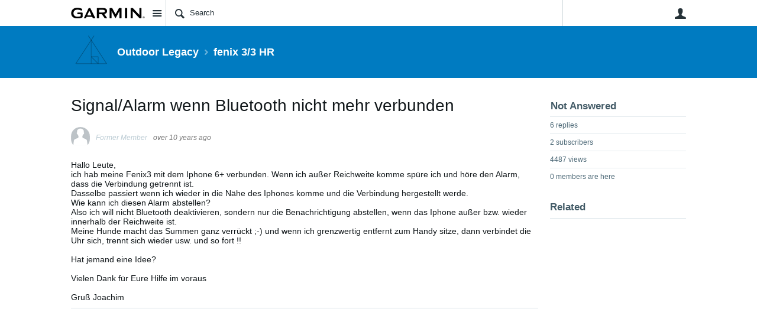

--- FILE ---
content_type: text/html; charset=utf-8
request_url: https://forums.garmin.com/de/outdoor/outdoor-legacy/f/fenix-3-3-hr-1320073538/21365/signal-alarm-wenn-bluetooth-nicht-mehr-verbunden/130538
body_size: 21406
content:
<!DOCTYPE html>
<html lang="en" class="direction-ltr" style="direction:ltr;" prefix="og: http://ogp.me/ns#"><head><link rel="stylesheet" href="https://forums.garmin.com/cfs-filesystemfile/__key/system/h-00000000d7cff949-https-forumsgarmincom-443-css/platform.less?_=638199464137673110" type="text/css" media="screen" /><script type ="text/javascript" src="/utility/jquery/jquery.min.js?_=637366832480000000"></script><script src="/utility/jquery/jquery.migrate.js?_=637366832480000000"></script><script type ="text/javascript" src="/utility/jquery/telligent.glow.min.js?_=637366832480000000"></script><script type="text/javascript" src="/utility/jquery/jquery.validate.min.js?_=637366832480000000"></script><script type="text/javascript">
// <![CDATA[
try { jQuery.extend(jQuery.validator.messages,{required:'This field is required.',remote:'Please fix this field.',date:'Please enter a valid date.',dateISO:'Please enter a valid date (ISO).',number:'Please enter a valid number.',digits:'Please enter only digits.',creditcard:'Please enter a valid credit card number.',equalTo:'Please enter the same value again.',accept:'Please enter a value with a valid extension.',maxlength:jQuery.validator.format('Please enter no more than {0} characters.'),minlength:jQuery.validator.format('Please enter at least {0} characters.'),rangelength:jQuery.validator.format('Please enter a value between {0} and {1} characters long.'),range:jQuery.validator.format('Please enter a value between {0} and {1}.'),max:jQuery.validator.format('Please enter a value less than or equal to {0}.'),min:jQuery.validator.format('Please enter a value greater than or equal to {0}.')}); } catch(e) { };
// ]]>
</script><script type="text/javascript" src="/utility/jquery/telligent.evolution.min.js?_=637366832480000000"></script><script type="text/javascript">
// <![CDATA[
try { jQuery.telligent.evolution.site.configure({baseUrl:'/',isRemote:false,cookieSameSiteSetting:'Lax',enableGlobalForm:false,scheduledFileStatusUrl:'https://forums.garmin.com/callback.ashx?__type=Telligent.Evolution.ScriptedContentFragments.Implementations.ScheduledFileSupportPlugin%2C%20Telligent.Evolution.Platform',remoteUrlEncodePattern:'',contextQueryString:'_pcurl=~%2Fde%2Foutdoor%2Foutdoor-legacy%2Ff%2Ffenix-3-3-hr-1320073538%2F21365%2Fsignal-alarm-wenn-bluetooth-nicht-mehr-verbunden%2F130538',editorConfigVersionKey:'AAAAAbssVJ0%3DAAAAAVU7pSw%3D',maxMediaWidth:0,mediaMaxHeight:0,defaultMediaWidth:320,defaultMediaHeight:240,directUploadContext:'0bdf4433-4937-4a26-99b2-fc38b0a624ee',directUploadUrl:'https://forums.garmin.com/multipleupload?UploadContext=0bdf4433-4937-4a26-99b2-fc38b0a624ee',datePattern:{
	pattern: '<Jan,Feb,Mar,Apr,May,Jun,Jul,Aug,Sep,Oct,Nov,Dec> <1-31>, <0001-9999>',
    yearIndex: 2,
    monthIndex: 0,
    dayIndex: 1,
    hourIndex: -1,
    minuteIndex: -1,
    amPmIndex: -1,
    parseDateOnLoad: true
},timePattern:{
	pattern: '<1-12>:<00-59> <AM,PM>',
    yearIndex: -1,
    monthIndex: -1,
    dayIndex: -1,
    hourIndex: 0,
    minuteIndex: 1,
    amPmIndex: 2,
    parseDateOnLoad: true
},dateTimePattern:{
	pattern: '<Jan,Feb,Mar,Apr,May,Jun,Jul,Aug,Sep,Oct,Nov,Dec> <1-31>, <0001-9999> <1-12>:<00-59> <AM,PM>',
    yearIndex: 2,
    monthIndex: 0,
    dayIndex: 1,
    hourIndex: 3,
    minuteIndex: 4,
    amPmIndex: 5,
    parseDateOnLoad: true
},monthNames:['Jan','Feb','Mar','Apr','May','Jun','Jul','Aug','Sep','Oct','Nov','Dec'],dayNames:['Sun','Mon','Tue','Wed','Thu','Fri','Sat'],authorizationCookieName:'AuthorizationCookie',silverlightFileUploadEnabled:true,accessingUserId:2101,accessingUserIsSystemAccount:true,accessingUserTemporary:false,versionKey:'637366842680000000',directionality:'ltr',editorLanguage:'en-US',autoLinkPattern:/((?:http|ftp|https):\/\/)([\w\-]{1,63}(?:\.[\w\-]{1,63}){0,127}(?:\([\w\-\.,@?!^=%&:/~\+#]{0,2046}\)|[\w\-\.,@?!^=%&:/~\+#]{0,2047}[\w\-@?^=%&:/~\+#]){0,2048})/i,defaultErrorMessage:'An error occurred.  Please try again or contact your administrator.',quoteText:'Quote',dateMinuteInFutureFormat:'in a few seconds',dateMinutesInFutureFormat:'in {0} minutes',dateHourInFutureFormat:'in over an hour',dateHoursInFutureFormat:'in {0} hours',dateDayInFutureFormat:'in {0} day',dateDaysInFutureFormat:'in {0} days',dateMonthInFutureFormat:'in {0} month',dateMonthsInFutureFormat:'in {0} months',dateYearInFutureFormat:'in over {0} year',dateYearsInFutureFormat:'in over {0} years',dateNowAgoFormat:'now',dateMinuteAgoFormat:'a few seconds ago',dateMinutesAgoFormat:'{0} minutes ago',dateHourAgoFormat:'{0} hour ago',dateHoursAgoFormat:'{0} hours ago',dateDayAgoFormat:'{0} day ago',dateDaysAgoFormat:'{0} days ago',dateMonthAgoFormat:'{0} month ago',dateMonthsAgoFormat:'{0} months ago',dateYearAgoFormat:'over {0} year ago',dateYearsAgoFormat:'over {0} years ago',previewZoomIn:'Zoom in',previewZoomOut:'Zoom out',previewClose:'Close',beforeUnloadMessageTip:'Progress will cancel if you leave.',pendingTip:'Progress will begin soon…',beforeUnloadMessageLabel:'Please wait…'});
jQuery.extend($.fn.evolutionUserFileTextBox.defaults,{removeText:'Remove',selectText:'Select/Upload...',noFileText:'No File Selected'});
jQuery.telligent.evolution.navigationConfirmation.configure({message:'Unless you save before leaving this page, you will lose any changes you have made.'});
jQuery.telligent.evolution.validation.registerExtensions({passwordInvalidMessage:'Password contains invalid chars ...',passwordRegex:'^.*$',emailInvalidMessage:'Your email address is invalid.',emailRegex:'^[!$\u0026*\\-=^`|~#%\u0027\\.\"+/?_{}\\\\A-Za-zÀ-ÖØ-öø-ÿ0-9 ]+@[\\-\\.a-zA-Z0-9]+(?:\\.[a-zA-Z0-9]+)+$',usernameInvalidMessage:'Your sign in name does not meet the requirements for this site.',usernameRegex:'^.*$',emailsInvalidMessage:'One or more emails is invalid',urlInvalidMessage:'URL not in correct format',urlRegex:'^(?:(?:http|https|mailto|ftp|mms):|/|#|~/|data:image/(?:png|gif|jpe?g);base64,)'});
jQuery.extend(jQuery.fn.evolutionLike.defaults,{likeText:'Like',unlikeText:'Unlike',modalTitleText:'People who like this',modalShowMoreText:'Show More',whoLikesOtherText:'\u003ca href=\"{user_profile_url}\" class=\"internal-link view-user-profile\"\u003e{user_display_name}\u003c/a\u003e likes this',whoLikesOtherTwoText:'\u003ca href=\"{user_profile_url}\" class=\"internal-link view-user-profile\"\u003e{user_display_name}\u003c/a\u003e and \u003cspan class=\"who-likes\"\u003e1 other\u003c/span\u003e like this',whoLikesOtherMultipleText:'\u003ca href=\"{user_profile_url}\" class=\"internal-link view-user-profile\"\u003e{user_display_name}\u003c/a\u003e and \u003cspan class=\"who-likes\"\u003e{count} others\u003c/span\u003e like this',whoLikesAccessingText:'You like this',whoLikesAccessingTwoText:'You and \u003cspan class=\"who-likes\"\u003e1 other\u003c/span\u003e like this',whoLikesAccessingMultipleText:'You and \u003cspan class=\"who-likes\"\u003e{count} others\u003c/span\u003e like this'});
jQuery.extend(jQuery.fn.evolutionInlineTagEditor.defaults,{editButtonText:'Edit tags',selectTagsText:'Select tags',saveTagsText:'Save',cancelText:'Cancel'});
jQuery.extend(jQuery.fn.evolutionStarRating.defaults,{titles:['Terrible','Poor','Fair','Average','Good','Excellent'],ratingMessageFormat:'Average rating: {rating} out of {max_rating} with {count} ratings.'});
jQuery.extend(jQuery.fn.evolutionModerate.defaults,{moderateLinkText:'moderate',reportLinkText:'Report as abusive',reportedLinkText:'Reported as abusive',reportedNotificationMessageText:'{NAME}\u0027s post has been reported. \u003cstrong\u003eThank you for your feedback.\u003c/strong\u003e'});
jQuery.extend(jQuery.fn.evolutionBookmark.defaults,{deleteBookmarkText:'Unbookmark {content_type_name}',addBookmarkText:'Bookmark this {content_type_name}',processingText:'...'});
jQuery.extend($.fn.evolutionCodeEditor.defaults,{editorUrl:'/cfs-file/__key/system/ace/ace.js'});
jQuery.extend(jQuery.telligent.evolution.ui.components.forumvotes.defaults,{modalTitleTextThread:'People who had this question',modalTitleTextReply:'People helped by this answer',noVotesText:'No Votes',modalShowMoreText:'More'});
jQuery.extend(jQuery.telligent.evolution.ui.components.forumqualityvotes.defaults,{modalTitleText:'People who voted on this thread',tipTextThread:'View Voters',noVotesText:'No Votes',upVoteText:'Vote Up',downVoteText:'Vote Down',logintext:'Login to vote on this thread',modalShowMoreText:'More'});
jQuery.extend(jQuery.fn.evolutionFeature.defaults,{editFeatureText:'Edit Feature',addFeatureText:'Feature ',processingText:'...'});
jQuery.telligent.evolution.systemNotifications.configure({explicitPanelUrl:'#_cptype=panel\u0026_cpcontexttype=Explicit\u0026_cppanelid=994a7020-02f3-4fc2-ba7d-be3f0febf9f9\u0026viewnotification=1',notificationText:'System Notification',reviewText:'Click to review and resolve.',andMoreText:' (plus {0} more)'});
} catch(e) { };
// ]]>
</script><script type="text/javascript">jQuery(function($) {
	$.telligent.evolution.messaging.subscribe('userActionFollowToggle', function(data) {
		var e = $(data.target);
		var userId = e.data('userid'), accessingUserId = e.data('accessinguserid'), v = e.data('follow');
		e.html('...');
		if (v) {
			$.telligent.evolution.post({
				url: $.telligent.evolution.site.getBaseUrl() + 'api.ashx/v2/users/{FollowerId}/following.json',
				data: { FollowerId: accessingUserId, FollowingId: userId },
				dataType: 'json',
				success: function(response) { e.html('Unfollow').data('follow', false); },
				error: function(response) {  e.html('Follow').data('follow', true); }
			});
		} else {
			$.telligent.evolution.del({
				url: $.telligent.evolution.site.getBaseUrl() + 'api.ashx/v2/users/{FollowerId}/following/{FollowingId}.json',
				data: { FollowerId: accessingUserId, FollowingId: userId },
				dataType: 'json',
				success: function(response) { e.html('Follow').data('follow', true); },
				error: function(response) {  e.html('Unfollow').data('follow', false); }
			});
		}
	});
});</script><script type="text/javascript">jQuery(function($) {
	$.telligent.evolution.messaging.subscribe('userActionFriendshipToggle', function(data) {
		var e = $(data.target);
		var userId = e.data('userid'), accessingUserId = e.data('accessinguserid'), v = parseInt(e.data('friendship'));
		var t = e.html();
		e.html('...');
		if (v == 0) {
				e.html(t);
				$.glowModal('/user/requestfriend?UserId=' + userId + '', {width:670,height:390});
		} else if (v == 3) {
				$.telligent.evolution.post({
					url: $.telligent.evolution.site.getBaseUrl() + 'api.ashx/v2/users/{RequestorId}/friends.json',
					data: { RequestorId: accessingUserId, RequesteeId: userId, RequestMessage: ' '},
					dataType: 'json',
					success: function(response) { window.location = window.location; },
					error: function(response) {  e.html(t); }
				});
		} else if (v == 1 || v == 2 || v == 4) {
			if (v == 4 || (v == 1 && window.confirm('Are you sure you want to cancel this friendship request?')) || (v == 2 && window.confirm('Are you sure you want to unfriend this person?'))) {
				$.telligent.evolution.del({
					url: $.telligent.evolution.site.getBaseUrl() + 'api.ashx/v2/users/{RequestorId}/friends/{RequesteeId}.json',
					data: { RequestorId: accessingUserId, RequesteeId: userId },
					dataType: 'json',
					success: function(response) { window.location = window.location; },
					error: function(response) {  e.html(t); }
				});
			} else { e.html(t); }
		}
	});
});</script><script type="text/javascript">
(function($){
$.extend($.fn.evolutionUpDownVoting.defaults,{voteDownMessage:'Vote against this idea',voteUpMessage:'Vote for this idea',loginMessage:'Sign in to vote on ideas',noPermissionMessage:'You do not have permission to vote for this idea',notGroupMemberMessage:'Join this group to vote on this idea',deleteMessage:'Remove your vote for this idea',readOnlyMessage: 'Voting on this idea has been disabled',switchToDownVoteMessage: 'Vote against this idea instead of for it',switchToUpVoteMessage: 'Vote for this idea instead of against it',voteDownAgainMessage:'Vote against this idea again',voteUpAgainMessage:'Vote for this idea again',removeDownVoteMesage:'Remove a vote against this idea',removeUpVoteMessage:'Remove a vote for this idea' });}(jQuery));
</script>
<script type="text/javascript">(function($){ $.telligent.evolution.media.defaults.endpoint = 'https://forums.garmin.com/callback.ashx?__type=Telligent.Evolution.Api.Plugins.Endpoints.FileViewerEndpoint%2C%20Telligent.Evolution.Platform'; }(jQuery));</script><script type="text/javascript">(function($){ $.telligent.evolution.preview.defaults.endpoint = 'https://forums.garmin.com/callback.ashx?__type=Telligent.Evolution.Api.Plugins.Endpoints.WebPreviewEndpoint%2C%20Telligent.Evolution.Platform'; }(jQuery));</script><script type="text/javascript">(function($){ $.fn.evolutionComposer.plugins.mentions.defaults.mentionablesEndpoint = 'https://forums.garmin.com/callback.ashx?__type=Telligent.Evolution.Api.Plugins.Endpoints.MentionablesEndpoint%2C%20Telligent.Evolution.Platform'; }(jQuery));</script><script type="text/javascript">(function($){ $.telligent.evolution.language.defaults.dateEndpoint = 'https://forums.garmin.com/callback.ashx?__type=Telligent.Evolution.Api.Plugins.Endpoints.DateFormattingEndpoint%2C%20Telligent.Evolution.Platform'; }(jQuery));</script><script type="text/javascript">(function($){ $.fn.evolutionUserFileTextBox.defaults.endpoint = 'https://forums.garmin.com/callback.ashx?__type=Telligent.Evolution.Api.Plugins.Endpoints.UserFileTextBoxEndpoint%2C%20Telligent.Evolution.Platform'; }(jQuery));</script><style>
.contextual-administration-handle::after {
	width: 80%;
	height: 80%;
	top: 10%;
	left: 10%;
	background-image: url('https://forums.garmin.com/cfs-filesystemfile/__key/defaultwidgets/fd266454714b4b3c9b7194d8b1bf9741-63df45f4dd4647c7821531bc63994672/edit.svg?_=637467616988525070');
}
#_tc_ap.contextual-administration-panel-container .contextual-administration-panel-wrapper .contextual-panel .contextual-panel-heading .navigation-list .search a {
	background-image: url('https://forums.garmin.com/cfs-filesystemfile/__key/defaultwidgets/fd266454714b4b3c9b7194d8b1bf9741-63df45f4dd4647c7821531bc63994672/glass.svg?_=637467616988555050');
	background-repeat: no-repeat;
}
#_tc_ap.contextual-administration-panel-container .contextual-administration-panel-wrapper .contextual-panel .contextual-panel-heading .navigation-list .close a {
	background-image: url('https://forums.garmin.com/cfs-filesystemfile/__key/defaultwidgets/fd266454714b4b3c9b7194d8b1bf9741-63df45f4dd4647c7821531bc63994672/cross.svg?_=637467616988495030');
	background-repeat: no-repeat;
}
}
#_tc_ap.contextual-administration-panel-container .contextual-administration-panel-wrapper .contextual-panel .contextual-panel-heading-search a.exit-search {
	background-image: url('https://forums.garmin.com/cfs-filesystemfile/__key/defaultwidgets/fd266454714b4b3c9b7194d8b1bf9741-63df45f4dd4647c7821531bc63994672/cross.svg?_=637467616988495030');
	background-repeat: no-repeat;
}
#_tc_ap.contextual-administration-panel-container .contextual-administration-panel-wrapper .contextual-panel .contextual-panel-heading .navigation-list .back a .icon {
	background-image: url('https://forums.garmin.com/cfs-filesystemfile/__key/defaultwidgets/fd266454714b4b3c9b7194d8b1bf9741-63df45f4dd4647c7821531bc63994672/back.svg?_=637467616988364830');
	background-repeat: no-repeat;
}
</style>



<script type="text/html" id="fragment-63df45f4dd4647c7821531bc63994672810627865_categoriesTemplate">
			</script>

<script type="text/html" id="fragment-63df45f4dd4647c7821531bc63994672810627865_panelContainerTemplate">
	<div id="_tc_ap" class="contextual-administration-panel-container">
	</div>
</script>

<script type="text/html" id="fragment-63df45f4dd4647c7821531bc63994672810627865_panelLoadingIndicatorTemplate">
	<div class="contextual-administration-panel-loading">
		<div class="spinner">
			<div class="bounce1"></div>
			<div class="bounce2"></div>
			<div class="bounce3"></div>
		</div>
	</div>
</script>

<script type="text/html" id="fragment-63df45f4dd4647c7821531bc63994672810627865_panelTemplate">
	<div class="contextual-administration-panel-wrapper" data-panelid="<%= panelId %>" data-namespace="<%: namespace %>">
		<div class="contextual-panel <%= type %> <%= cssClass %>">
			<div class="contextual-panel-heading">
				<ul class="navigation-list">
					<% if(backUrl && backLabel) { %>
						<li class="navigation-list-item <%= (backUrl == '#_cptype=root' ? type : type) %> back">
							<a href="<%: backUrl %>" class="ui-tip" data-tip="Back">
								<span class="icon">&lt;</span> <span class="label ui-squeezetext" data-minsize="11"><%= backLabel %></span>
							</a>
						</li>
					<% } else if (backLabel) { %>
						<li class="navigation-list-item <%= (backUrl == '#_cptype=root' ? type : type) %> back">
							<a href="#" class="ui-tip" data-tip="Back" onclick="window.history.back(); return false;">
								<span class="icon">&lt;</span> <span class="label ui-squeezetext" data-minsize="11"><%= backLabel %></span>
							</a>
						</li>
					<% } %>
					<li class="navigation-list-item search"><a href="#" class="ui-tip" data-tip="Search">Search</a></li>
					<li class="navigation-list-item close"><a href="#" data-messagename="contextual.shell.close" class="ui-tip" data-tip="Close">&times;</a></li>
				</ul>
				<h3 class="name ui-squeezetext ui-tip" data-minsize="11"><%= (name || '') %></h3>
				<div class="custom-panel-heading-content"></div>
				<div class="contextual-panel-heading-search">
					<form>
					<input type="text" placeholder="Search" />
					<a href="#" class="exit-search ui-tip" data-tip="Close Search">&times;</a>
					</form>
				</div>
			</div>
			<div class="contextual-panel-content glow-scrollable <%= contentClass %>">
				<%= (typeof content === "string" ? content : "") %>
			</div>
			<div class="contextual-panel-content-search-results glow-scrollable">
			</div>
		</div>
	</div>
</script>

<script type="text/html" id="fragment-63df45f4dd4647c7821531bc63994672810627865_customPanelTemplate">
	<div class="contextual-administration-panel-wrapper" data-panelid="<%= panelId %>" data-namespace="<%: namespace %>" data-rootpanelid="<%= (rootPanelId || '') %>">
		<div class="contextual-panel <%= cssClass %>">
			<div class="contextual-panel-heading">
				<ul class="navigation-list">
					<% if(backUrl && backLabel) { %>
						<li class="navigation-list-item back">
							<a href="<%: backUrl %>" class="ui-tip" data-tip="Back">
								<span class="icon">&lt;</span> <span class="label ui-squeezetext" data-minsize="11"><%= backLabel %></span>
							</a>
						</li>
					<% } %>
					<li class="navigation-list-item close"><a href="#" data-messagename="contextual.shell.close" class="ui-tip" data-tip="Close">&times;</a></li>
				</ul>
				<h3 class="name ui-squeezetext ui-tip" data-minsize="11"><%= (name || '') %></h3>
				<div class="custom-panel-heading-content"></div>
			</div>
			<div class="contextual-panel-content <%= contentClass %>">
				<%= (typeof content === "string" ? content : "") %>
			</div>
		</div>
	</div>
</script>

<script type="text/html" id="fragment-63df45f4dd4647c7821531bc63994672810627865_loadingIndicatorTemplate">
	<div class="scrollable-loading-indicator"><span class="ui-loading"></span></div>
</script>



<script type="text/javascript" src="https://forums.garmin.com/cfs-filesystemfile/__key/defaultwidgets/fd266454714b4b3c9b7194d8b1bf9741-63df45f4dd4647c7821531bc63994672/ui.js?_=637467616988764830"></script>
<script type="text/javascript">
// only show contextual shell in top-most window
if (window === window.top) {
	jQuery(function(j){
		jQuery.telligent.evolution.widgets.contextualPanelShell.register({
			rootCategoriesTemplateId: 'fragment-63df45f4dd4647c7821531bc63994672810627865_categoriesTemplate',
			panelContainerTemplateId: 'fragment-63df45f4dd4647c7821531bc63994672810627865_panelContainerTemplate',
			panelTemplateId: 'fragment-63df45f4dd4647c7821531bc63994672810627865_panelTemplate',
			loadingIndicatorTemplateId: 'fragment-63df45f4dd4647c7821531bc63994672810627865_loadingIndicatorTemplate',
			panelLoadingIndicatorTemplateId: 'fragment-63df45f4dd4647c7821531bc63994672810627865_panelLoadingIndicatorTemplate',
			loadUrl: 'https://forums.garmin.com/utility/scripted-file.ashx?_cf=load.vm\u0026_fid=63df45f4dd4647c7821531bc63994672\u0026_wid=fragment-63df45f4dd4647c7821531bc63994672810627865\u0026_ct=plugin\u0026_cp=\u0026_ctt=c6108064af6511ddb074de1a56d89593\u0026_ctc=ecc274532f0744368e20df72e58d0203\u0026_ctn=3fc3f82483d14ec485ef92e206116d49\u0026_cc=0\u0026_ipd=0\u0026_pt=Telligent.Evolution.CoreServices.Administration.Plugins.ContextualPanelServicePlugin%2C%20Telligent.Evolution.Platform\u0026_pcurl=~%2Fde%2Foutdoor%2Foutdoor-legacy%2Ff%2Ffenix-3-3-hr-1320073538%2F21365%2Fsignal-alarm-wenn-bluetooth-nicht-mehr-verbunden%2F130538',
			searchUrl: 'https://forums.garmin.com/utility/scripted-file.ashx?_cf=search.vm\u0026_fid=63df45f4dd4647c7821531bc63994672\u0026_wid=fragment-63df45f4dd4647c7821531bc63994672810627865\u0026_ct=plugin\u0026_cp=\u0026_ctt=c6108064af6511ddb074de1a56d89593\u0026_ctc=ecc274532f0744368e20df72e58d0203\u0026_ctn=3fc3f82483d14ec485ef92e206116d49\u0026_cc=0\u0026_ipd=0\u0026_pt=Telligent.Evolution.CoreServices.Administration.Plugins.ContextualPanelServicePlugin%2C%20Telligent.Evolution.Platform\u0026_pcurl=~%2Fde%2Foutdoor%2Foutdoor-legacy%2Ff%2Ffenix-3-3-hr-1320073538%2F21365%2Fsignal-alarm-wenn-bluetooth-nicht-mehr-verbunden%2F130538',
			rootPanelUrl: '#_cptype=root',
			previewPanelUrl: '#_cptype=panel\u0026_cpcontexttype=Theme\u0026_cppanelid=a81369a5-aa60-4034-8a25-07df22cd9c42',
			customPanelTemplateId: 'fragment-63df45f4dd4647c7821531bc63994672810627865_customPanelTemplate',
			hasCategories:  false ,
			supportsExplicitOnly:  false ,
			manageCommunityText: '\tManage Garmin Forums'
		});
	});
}
</script>
	<title>Signal/Alarm wenn Bluetooth nicht mehr verbunden - fenix 3/3 HR - Outdoor Legacy - Garmin Forums</title>
<link rel="canonical" href="https://forums.garmin.com/de/outdoor/outdoor-legacy/f/fenix-3-3-hr-1320073538/21365/signal-alarm-wenn-bluetooth-nicht-mehr-verbunden" /><meta key="og:site_name" content="Garmin Forums" />
<meta name="GENERATOR" content="Telligent Community 11" /><link type="text/css" rel="stylesheet" href="https://forums.garmin.com/cfs-filesystemfile/__key/uifiles/h-00000000d7cff945-3fc3f82483d14ec485ef92e206116d49-s-00000000000000000000000000000000-0-stylesheetfiles-637570244102830000-https-forumsgarmincom-443/screen.less?_=638199464160102610" /><link type="text/css" rel="stylesheet" href="https://forums.garmin.com/cfs-filesystemfile/__key/uifiles/h-00000000d7cff945-3fc3f82483d14ec485ef92e206116d49-s-00000000000000000000000000000000-0-stylesheetfiles-637570244102830000-https-forumsgarmincom-443/print.css?_=638199464181532330" media="print" /><link type="text/css" rel="stylesheet" href="https://forums.garmin.com/cfs-filesystemfile/__key/uifiles/h-00000000d7cff945-3fc3f82483d14ec485ef92e206116d49-s-00000000000000000000000000000000-0-stylesheetfiles-637570244102830000-https-forumsgarmincom-443/handheld.less?_=638199464137272690" media="only screen and (max-width: 670px)" /><link type="text/css" rel="stylesheet" href="https://forums.garmin.com/cfs-filesystemfile/__key/uifiles/h-00000000d7cff945-3fc3f82483d14ec485ef92e206116d49-s-00000000000000000000000000000000-0-stylesheetfiles-637570244102830000-https-forumsgarmincom-443/tablet.less?_=638199464187582740" media="only screen and (min-device-width: 671px) and (max-device-width: 1024px) and (orientation: landscape), only screen and (min-device-width: 671px) and (max-device-width: 1024px) and (orientation: portrait)" /><meta name="viewport" content="width=device-width,initial-scale=1">

	<link rel="icon" type="image/png" href="https://forums.garmin.com/cfs-file/__key/themefiles/tc-s-3fc3f82483d14ec485ef92e206116d49-00000000000000000000000000000000-favicon/delta.png">
	<link rel="apple-touch-icon" href="https://forums.garmin.com/cfs-file/__key/themefiles/tc-s-3fc3f82483d14ec485ef92e206116d49-00000000000000000000000000000000-favicon/delta.png">
<link type="text/css" rel="stylesheet" href="https://forums.garmin.com/cfs-filesystemfile/__key/uifiles/h-00000000d7cff945-3fc3f82483d14ec485ef92e206116d49-s-00000000000000000000000000000000-0-stylesheetfiles-637570244102830000-https-forumsgarmincom-443/garmin.less?_=638199464112043110" /><link type="text/css" rel="stylesheet" href="https://forums.garmin.com/cfs-filesystemfile/__key/uifiles/h-00000000d7cff945-3fc3f82483d14ec485ef92e206116d49-s-00000000000000000000000000000000-0-stylesheetfiles-637570244102830000-https-forumsgarmincom-443/garmin_5F00_wcag.less?_=638199464112583030" />
<script type="text/javascript" src="https://forums.garmin.com/cfs-filesystemfile/__key/themefiles/f-s-3fc3f82483d14ec485ef92e206116d49-jsfiles/theme.js?_=637570244111350320"></script>
<script type="text/javascript">
jQuery(function(j){
	j.telligent.evolution.theme.social.register({
		dockedSidebars:  true ,
		adaptiveHeaders:  true ,
		adaptiveHeadersMinWidth: 670
	})
});
</script>
<meta name="description" content="A dedicated community for Garmin users to ask questions, provide answers, and share feedback." />

<script type="text/javascript">
    (function(a,b,c,d){
    a='//tags.tiqcdn.com/utag/garmin/main/prod/utag.js';
    b=document;c='script';d=b.createElement(c);d.src=a;d.type='text/java'+c;d.async=true;
    a=b.getElementsByTagName(c)[0];a.parentNode.insertBefore(d,a);
    })();
</script><link rel="stylesheet" href="https://forums.garmin.com/cfs-filesystemfile/__key/uifiles/h-00000000d7cff945-3fc3f82483d14ec485ef92e206116d49-g-ecc274532f0744368e20df72e58d0203-0-header-725-637570244102830000-https-forumsgarmincom-443/style.less?_=638961395782209740"  />
<link rel="stylesheet" href="https://forums.garmin.com/cfs-filesystemfile/__key/uifiles/h-00000000d7cff945-3fc3f82483d14ec485ef92e206116d49-g-ecc274532f0744368e20df72e58d0203-0-header-726-637570244102830000-https-forumsgarmincom-443/style.less?_=638961395807357960"  />
<link rel="stylesheet" href="https://forums.garmin.com/utility/scripted-file.ashx?_cf=style.vm&_fid=726&_wid=header-726&_ct=header&_cp=&_ctt=c6108064af6511ddb074de1a56d89593&_ctc=ecc274532f0744368e20df72e58d0203&_ctn=3fc3f82483d14ec485ef92e206116d49&_cc=0&_ipd=10&_pcurl=~%2Fde%2Foutdoor%2Foutdoor-legacy%2Ff%2Ffenix-3-3-hr-1320073538%2F21365%2Fsignal-alarm-wenn-bluetooth-nicht-mehr-verbunden%2F130538"  />
<link rel="stylesheet" href="https://forums.garmin.com/cfs-filesystemfile/__key/uifiles/h-00000000d7cff945-3fc3f82483d14ec485ef92e206116d49-g-ecc274532f0744368e20df72e58d0203-0-pforums_2D00_thread0-985-637865857760730000-https-forumsgarmincom-443/style.less?_=638199464347192590"  />
<link rel="stylesheet" href="https://forums.garmin.com/cfs-filesystemfile/__key/uifiles/h-00000000d7cff945-3fc3f82483d14ec485ef92e206116d49-g-ecc274532f0744368e20df72e58d0203-0-pforums_2D00_thread0-988-637865857760730000-https-forumsgarmincom-443/style.less?_=638199464354702760"  />
<link rel="stylesheet" href="https://forums.garmin.com/cfs-filesystemfile/__key/uifiles/h-00000000d7cff945-3fc3f82483d14ec485ef92e206116d49-g-ecc274532f0744368e20df72e58d0203-0-pforums_2D00_thread0-1304-637865857760730000-https-forumsgarmincom-443/style.less?_=638199464286372000"  />
<link rel="stylesheet" href="https://forums.garmin.com/cfs-filesystemfile/__key/uifiles/h-00000000d7cff945-3fc3f82483d14ec485ef92e206116d49-g-ecc274532f0744368e20df72e58d0203-0-footer-274-637570244102830000-https-forumsgarmincom-443/style.less?_=638199464374582610"  />
<link rel="stylesheet" href="https://forums.garmin.com/cfs-filesystemfile/__key/uifiles/h-00000000d7cff945-3fc3f82483d14ec485ef92e206116d49-g-ecc274532f0744368e20df72e58d0203-0-footer-276-637570244102830000-https-forumsgarmincom-443/style.less?_=638199464260172220"  /><link rel="alternate" type="application/rss+xml" title="Outdoor Legacy (RSS 2.0)" href="https://forums.garmin.com/de/outdoor/outdoor-legacy/rss"  /><link rel="alternate" type="application/rss+xml" title="fenix 3/3 HR - Recent Threads (RSS 2.0)" href="https://forums.garmin.com/de/outdoor/outdoor-legacy/f/fenix-3-3-hr-1320073538/rss?Mode=0"  /><link rel="alternate" type="application/rss+xml" title="fenix 3/3 HR - Recent Posts (RSS 2.0)" href="https://forums.garmin.com/de/outdoor/outdoor-legacy/f/fenix-3-3-hr-1320073538/rss?Threadless=1"  /><link rel="alternate" type="application/rss+xml" title="Signal/Alarm wenn Bluetooth nicht mehr verbunden (RSS 2.0)" href="https://forums.garmin.com/de/outdoor/outdoor-legacy/f/fenix-3-3-hr-1320073538/21365/signal-alarm-wenn-bluetooth-nicht-mehr-verbunden/rss?ContentTypeId=0"  /></head><body spellcheck="true">


<div class="single-column header-fragments evolution-reflow-container" data-related="_h_page" id="_h_singlecolumn" style = "display:none"></div><div class="header-fragments evolution-reflow-container" data-related="_h_singlecolumn" id="_h_page"  data-reflow-width="670"><div class="layout">
<div class="layout-header"></div>
<div class="layout-content header-top-content" id="_h_layout"><div class="layout-region header" id="_h_header">
<div class="layout-region-inner header"><div class="content-fragment site-banner no-wrapper responsive-1 	all
" id="header-725" data-reflow="_h_header,_h_singlecolumn,1,0,0">
<div class="content-fragment-content">







	
				
		
					
			
		
		
		
					


	
<style>
.header-fragments .layout .header-top-content .layout-region.header {
	background-color: #FAFAFA;
}

.banner.site fieldset ul.field-list li.field-item .field-item-input input {
	background-color: #FFFFFF;
}


.header-fragments .header-top-content .layout-region.header .banner.site .navigation-list ul a,
.header-fragments .header-top-content .layout-region.header .banner.site .navigation-list ul a.active,
.header-fragments .header-top-content .layout-region.header .banner.site fieldset ul li .field-item-input input,
.header-fragments .header-top-content .layout-region.header .banner.site fieldset ul li .field-item-input input.active,
.header-fragments .header-top-content .layout-region.header .banner.site fieldset ul.field-list li.field-item .field-item-input:after,
.header-fragments .header-top-content .layout-region.header .banner.site fieldset ul.field-list li.field-item .field-item-input input.active,
.header-fragments .header-top-content .layout-region.header .content-fragment.navigation-custom .navigation-list[data-direction='horizontal'] a {
	color: #263238;
}
.header-fragments .header-top-content .layout-region.header .banner.site fieldset ul.field-list li.field-item .field-item-input input::placeholder {
	color: #263238;
}
.header-fragments .header-top-content .layout-region.header .banner.site fieldset ul.field-list li.field-item .field-item-input input:-ms-input-placeholder {
	color: #263238;
}
.header-fragments .header-top-content .layout-region.header .banner.site fieldset ul.field-list li.field-item .field-item-input input::-ms-input-placeholder {
	color: #263238;
}

.header-fragments:hover .header-top-content .layout-region.header .banner.site .navigation-list ul a,
.header-fragments:hover .header-top-content .layout-region.header .banner.site .navigation-list ul a.active,
.header-fragments .header-top-content .layout-region.header .banner.site .navigation-list ul a.active,
.header-fragments:hover .header-top-content .layout-region.header .banner.site fieldset ul li .field-item-input input,
.header-fragments:hover .header-top-content .layout-region.header .banner.site fieldset ul li .field-item-input input.active,
.header-fragments:hover .header-top-content .layout-region.header .banner.site fieldset ul.field-list li.field-item .field-item-input:after,
.header-fragments:hover .header-top-content .layout-region.header .banner.site fieldset ul.field-list li.field-item .field-item-input input.active,
.header-fragments .header-top-content .layout-region.header .content-fragment.navigation-custom .navigation-list[data-direction='horizontal'] a.subnav-open,
.header-fragments .header-top-content .layout-region.header .content-fragment.navigation-custom .navigation-list[data-direction='horizontal'] a.links-expanded,
.header-fragments:hover .header-top-content .layout-region.header .content-fragment.navigation-custom .navigation-list[data-direction='horizontal'] a {
	color: #263238;
}
.header-fragments:hover .header-top-content .layout-region.header .banner.site fieldset ul.field-list li.field-item .field-item-input input::placeholder {
	color: #263238;
}
.header-fragments:hover .header-top-content .layout-region.header .banner.site fieldset ul.field-list li.field-item .field-item-input input:-ms-input-placeholder {
	color: #263238;
}
.header-fragments:hover .header-top-content .layout-region.header .banner.site fieldset ul.field-list li.field-item .field-item-input input::-ms-input-placeholder {
	color: #263238;
}
.header-fragments .header-top-content .layout-region.header .content-fragment.navigation-custom .navigation-list[data-direction='horizontal'] a.selected:after {
	background-color: #263238;
}



	.banner.site.with-site-navigation fieldset.search {
		border-left: 1px solid #CFD8DC;
		border-right: 1px solid #CFD8DC;
	}
	.header-fragments .layout .header-top-content .layout-region.header {
		border-bottom: 1px solid #CFD8DC;
	}

.single-column .banner.site {
	background-color: #FAFAFA;
}
.single-column .banner.site > .navigation-list.handheld ul a,
.single-column .banner.site .container.handheld .user-links ul a {
	color: #263238;
}
.single-column .banner.site > .navigation-list.handheld ul a.active,
.single-column .banner.site .container.handheld .user-links ul a.active {
	color: #263238;
}
	.single-column .content-fragment.site-banner  {
		border-bottom: 1px solid #CFD8DC;
	}
</style>

<div class="banner site  all   with-site-navigation " id="header-725_banner">
			<div class="avatar">
																		<a href="https://forums.garmin.com/" title="Home"  class="ui-tip" >
					<img src="https://forums.garmin.com/cfs-filesystemfile/__key/communityserver-components-imagefileviewer/widgetcontainerfiles-3fc3f82483d14ec485ef92e206116d49-s-AAAAAAAAAAAAAAAAAAAAAA-header-header-_2D00_uWXZF2cp0aGBTsHsf_2D005F00_vg-logo/Garmin_2D00_Logo_2D00_no_2D00_delta.png_2D00_250x88.png?_=638961390634958280" border="0px" alt="Garmin Forums" style="max-width:125px;max-height:44px;" />
				</a>
					</div>

					<div class="name hidden">Garmin Forums</div>
		
								<div class="navigation-list site-links" id="header-725_bannerSiteLinks">
				<ul>
					<li class="navigation-list-item">
						<a href="#"
																						class="site-navigation group ui-tip"
													id="header-725_site">Site</a>
					</li>
				</ul>
			</div>
						<form><fieldset class="search" id="header-725_searchFields">
			<ul class="field-list">
				<li class="field-item">
					<span class="field-item-description hidden">
						<label>Search</label>
					</span>
					<span class="field-item-input">
						<input autocomplete="off" type="search" placeholder="Search" aria-label="Search" id="header-725_Search" value=""   />
					</span>
				</li>
			</ul>
		</fieldset></form>
								<div class="navigation-list user-links" id="header-725_bannerLinks">
					<ul>
																																																																				<li class="navigation-list-item">
								<a href="https://sso.garmin.com/portal/sso/en-US/sign-in?clientId=GARMIN_COMMUNITY&amp;service=https%3A%2F%2Fforums.garmin.com%2Fde%2Foutdoor%2Foutdoor-legacy%2Ff%2Ffenix-3-3-hr-1320073538%2F21365%2Fsignal-alarm-wenn-bluetooth-nicht-mehr-verbunden%2F130538" class="internal-link user with-icon ui-tip" title="Join or sign in">User</a>
							</li>
																																																												</ul>
				</div>
						<div class="navigation-list handheld">
			<ul>
				<li class="navigation-list-item">
					<a href="#" class="site" id="header-725_handheldSiteLinksLink" >Site</a>
				</li>
				<li class="navigation-list-item">
					<a href="#" class="search" id="header-725_handheldSearchFieldsLink">Search</a>
				</li>
				<li class="navigation-list-item">
																		<a href="https://sso.garmin.com/portal/sso/en-US/sign-in?clientId=GARMIN_COMMUNITY&amp;service=https%3A%2F%2Fforums.garmin.com%2Fde%2Foutdoor%2Foutdoor-legacy%2Ff%2Ffenix-3-3-hr-1320073538%2F21365%2Fsignal-alarm-wenn-bluetooth-nicht-mehr-verbunden%2F130538" class="user">User</a>
															</li>
			</ul>
		</div>
		<div class="container handheld">
			<fieldset class="search" style="display:none" id="header-725_handheldSearchFields"></fieldset>
			<div class="user-links" style="display:none" id="header-725_handheldBannerLinks"></div>
		</div>
	</div>


			</div>
<div class="content-fragment-footer"></div>
</div>
</div>
</div>
<div class="layout-region content" id="_h_content">
<div class="layout-region-inner content"><div id="header-726"></div>
<div class="content-fragment group-banner no-wrapper responsive-1 " id="header-16" data-reflow="_h_content,_h_singlecolumn,1,1,2">
<div class="content-fragment-content">









		
	
		
		
		
<style>
		
	
	
		.single-column.header-fragments,
		.header-fragments .layout .header-top-content .layout-region.content,
		.header-fragments .layout .header-top-content.with-adaptable-elements .layout-region.content {
			background: #2196F3;
		}

	
				.single-column.header-fragments,
		.header-fragments .layout .header-top-content .layout-region.content,
		.header-fragments .layout .header-top-content.with-adaptable-elements .layout-region.content {
			border-bottom: 0px;
		}
		.header-fragments .layout .header-top-content,
		.header-fragments .layout .header-top-content.scrolled {
			box-shadow: none;
		}
	
		.banner.context.slim .hierarchy > .parent-navigation a.more:before,
	.banner.context > .hierarchy > .parent-navigation ul li a,
	.banner.context > .hierarchy > .parent-navigation ul li a:hover,
	.banner.context > .hierarchy > .parent-navigation ul li a:before,
	.scrolled .banner.context > .hierarchy > .parent-navigation a.more:before,
	.scrolled .banner.context > .hierarchy > .parent-navigation ul li a:before,
	.banner.context > .hierarchy > .parent-navigation ul li a.more.links-expanded,
	.banner.context > .hierarchy > .parent-navigation ul li a.more.links-expanded:before,
	.banner.context > .hierarchy > .parent-navigation ul li a.more:before {
		color: #FFFFFF;
	}

		.banner.context > .hierarchy > .current-hierarchy > .hierarchy-component,
	.banner.context > .hierarchy > .current-hierarchy > .hierarchy-component a,
	.banner.context > .hierarchy > .current-hierarchy > .hierarchy-component:before,
	.banner.context > .hierarchy > .current-hierarchy > .hierarchy-component a:hover {
		color: #FFFFFF;
	}

		.banner.context > .hierarchy > .current-hierarchy > .applications ul a,
	.banner.context > .hierarchy > .current-hierarchy > .applications ul a:hover,
	.banner.context > .hierarchy > .current-hierarchy > .applications ul a.more,
	.banner.context:not(.home) > .hierarchy > .current-hierarchy > .applications ul a.more,
	.banner.context:not(.home) > .hierarchy > .current-hierarchy > .applications ul a.more:before,
	.banner.context.home > .hierarchy > .current-hierarchy > .applications ul a.more:before,
	.scrolled .banner.context .hierarchy .current-hierarchy > .applications ul a.more,
	.scrolled .banner.context .hierarchy .current-hierarchy > .applications ul a.more:before,
	.banner.context.slim:not(.home) > .hierarchy > .current-hierarchy > .applications ul a.more,
	.banner.context.slim:not(.home) > .hierarchy > .current-hierarchy > .applications ul a.more:before,
	.scrolled .banner.context:not(.home) > .hierarchy > .current-hierarchy > .applications ul a.more,
	.scrolled .banner.context:not(.home) > .hierarchy > .current-hierarchy > .applications ul a.more:before {
		border-color: #FFFFFF;
		color: #FFFFFF;
	}
	.banner.context.home > .hierarchy > .current-hierarchy > .applications ul a.links-expanded,
	.banner.context.home > .hierarchy > .current-hierarchy > .applications ul a.links-expanded:before,
	.banner.context.home > .hierarchy > .current-hierarchy > .applications ul a.more.links-expanded:before,
	.scrolled .banner.context .hierarchy .current-hierarchy > .applications ul a.more.links-expanded,
	.scrolled .banner.context .hierarchy .current-hierarchy > .applications ul a.more.links-expanded:before,
	.banner.context:not(.home) > .hierarchy > .current-hierarchy > .applications ul a.more.links-expanded,
	.banner.context:not(.home) > .hierarchy > .current-hierarchy > .applications ul a.more.links-expanded:before,
	.banner.context.slim:not(.home) > .hierarchy > .current-hierarchy > .applications ul a.more.links-expanded,
	.banner.context.slim:not(.home) > .hierarchy > .current-hierarchy > .applications ul a.more.links-expanded:before,
	.scrolled .banner.context:not(.home) > .hierarchy > .current-hierarchy > .applications ul a.more.links-expanded,
	.scrolled .banner.context:not(.home) > .hierarchy > .current-hierarchy > .applications ul a.more.links-expanded:before {
		background-color: #FFFFFF;
		color: #2196F3;
		border-color: #FFFFFF;
	}

		.banner.context > .new ul a,
	.banner.context .navigation-list.new ul a.links-expanded,
	.banner.context .navigation-list.new ul a.links-expanded:hover,
	.banner.context .navigation-list.new ul a.links-expanded:active,
	.banner.context .navigation-list.new ul a:hover {
		background-color: #FFFFFF;
		color: #2196F3;
	}
	.single-column .banner.context > .new a,
	.single-column .banner.context:not(.home) > .new a,
	.single-column .banner.context.home > .new a {
		color: #FFFFFF;
		border-color: #FFFFFF;
	}

		.banner.application,
	.banner.application .navigation-list a,
	.banner.application .name .title a {
		color: #FFFFFF;
	}
	.banner.application::after {
		background-color: #FFFFFF;
	}


		.header-fragments .content-fragment.navigation-custom .navigation-list[data-direction='horizontal'] a,
	.header-fragments .content-fragment.navigation-custom .navigation-list[data-direction='horizontal'] a:hover {
		color: #FFFFFF;
	}
	.header-fragments .content-fragment.navigation-custom:after,
	.header-fragments .content-fragment.navigation-custom .navigation-list[data-direction='horizontal'] a.selected:after {
		background-color: #FFFFFF;
	}
	.header-fragments:hover .header-top-content .layout-region.content .content-fragment.navigation-custom .navigation-list[data-direction='horizontal'] a {
		color: #FFFFFF;
	}
	.header-fragments .header-top-content .layout-region.content .content-fragment.navigation-custom .navigation-list[data-direction='horizontal'] a.links-expanded,
	.header-fragments .header-top-content .layout-region.content .content-fragment.navigation-custom .navigation-list[data-direction='horizontal'] a.subnav-open,
	.header-fragments:hover .header-top-content .layout-region.content .content-fragment.navigation-custom .navigation-list[data-direction='horizontal'] a.links-expanded,
	.header-fragments:hover .header-top-content .layout-region.content .content-fragment.navigation-custom .navigation-list[data-direction='horizontal'] a.subnav-open {
		background-color: #FFFFFF;
		color: #2196F3;
	}

</style>





<div class="banner context   with-application     with-ancestors ">
	<div class="avatar">
		<a href="https://forums.garmin.com/de/outdoor/outdoor-legacy/"  >
			<img src="https://forums.garmin.com/cfs-filesystemfile/__key/communityserver-components-imagefileviewer/communityserver-components-groupavatars-00-00-00-01-14/MCJT_2D00_21812-Forum-Group-Icons_5F00_Outdoor.png.png_2D00_68x68x2.png?_=636910379240783910" alt="Outdoor Legacy" />
		</a>
	</div>

	<div class="hierarchy">

														<div class="parent-navigation">
						<div class="ui-links" data-direction="horizontal" id="header-16_parentNavigation" >
							<ul>
																																<li class="navigation-list-item ">
									<a class="crumb depth-1 " href="https://forums.garmin.com/de/">German Forum</a>
								</li>
																																<li class="navigation-list-item ">
									<a class="crumb depth-2 " href="https://forums.garmin.com/de/outdoor/">Outdoor</a>
								</li>
																								<li class="navigation-list-item  selected ">
									<a class="crumb depth-3  selected " href="https://forums.garmin.com/de/outdoor/outdoor-legacy/">Outdoor Legacy</a>
								</li>
												<li class="navigation-list-item">
									<a href="#" class="more ui-tip" data-more title="View Parent Groups">More</a>
								</li>
								<li class="navigation-list-item">
									<a href="#" data-cancel>Cancel</a>
								</li>
							</ul>
						</div>
					</div>
							
		
		<div class="current-hierarchy">

							<div class="container hierarchy-component">
					<a href="https://forums.garmin.com/de/outdoor/outdoor-legacy/"><span  >Outdoor Legacy</span></a>
				</div>
			
												<span class="application hierarchy-component">
						<a href="https://forums.garmin.com/de/outdoor/outdoor-legacy/f/fenix-3-3-hr-1320073538"><span >fenix 3/3 HR</span></a>
					</span>
													<span class="content hierarchy-component">
						<a href="https://forums.garmin.com/de/outdoor/outdoor-legacy/f/fenix-3-3-hr-1320073538/21365/signal-alarm-wenn-bluetooth-nicht-mehr-verbunden"><span >Signal/Alarm wenn Bluetooth nicht mehr verbunden</span></a>
					</span>
							
							<div  class="navigation-list applications"  >
					<div class="ui-links" data-minlinks="0"  data-maxlinks="0" data-direction="vertical"  id="header-16_applicationNavigation">
						<ul>
																																																<li class="navigation-list-application  selected">
									<a href="/de/outdoor/outdoor-legacy/f" class="internal-link view-application forum multiple  selected">Forums</a>
								</li>
																																			<li class="navigation-list-application ">
									<a href="/de/outdoor/outdoor-legacy/mentions" class="internal-link group-mention-list ">Mentions</a>
								</li>
																																			<li class="navigation-list-application ">
									<a href="/de/outdoor/outdoor-legacy/subgrouplist" class="internal-link sub-group-list ">Sub-Groups</a>
								</li>
																																			<li class="navigation-list-application ">
									<a href="/de/outdoor/outdoor-legacy/tags" class="internal-link view-tags ">Tags</a>
								</li>
																	<li class="navigation-list-item">
								<a href="#" class="more" data-more>More</a>
							</li>
							<li class="navigation-list-item">
								<a href="#" data-cancel>Cancel</a>
							</li>
						</ul>
					</div>
				</div>
			
		</div>

	</div>

	
	
		<div class="navigation-list new">
			<div class="ui-links" data-direction="vertical">
				<ul class="navigation-list">
					<li class="navigation-list-item">
						<a href="https://sso.garmin.com/portal/sso/en-US/sign-in?clientId=GARMIN_COMMUNITY&amp;service=https%3A%2F%2Fforums.garmin.com%2Fde%2Foutdoor%2Foutdoor-legacy%2Ff%2Ffenix-3-3-hr-1320073538%2F21365%2Fsignal-alarm-wenn-bluetooth-nicht-mehr-verbunden%2F130538">New</a>
					</li>
				</ul>
			</div>
		</div>
			</div>

	</div>
<div class="content-fragment-footer"></div>
</div>
</div>
</div>
</div>
<div class="layout-footer"></div>
</div><input type="hidden" name="_h_state" id="_h_state" value="" /></div>
<div class="single-column content-fragment-page forums-thread evolution-reflow-container" data-related="_p_page" id="_p_singlecolumn" style = "display:none"></div><div class="content-fragment-page forums-thread evolution-reflow-container" data-related="_p_singlecolumn" id="_p_page"  data-reflow-width="670"><div class="layout">
<div class="layout-header"></div>
<div class="layout-content content-left-sidebar-right" id="_p_layout"><div class="layout-region right-sidebar" id="_p_right-sidebar">
<div class="layout-region-inner right-sidebar"><div class="content-fragment thread-details no-wrapper with-spacing responsive-hidden " id="fragment-985" data-reflow="_p_right-sidebar,_p_singlecolumn,10000,5,0">
<div class="content-fragment-content">















<div class="content-details minimal" id="fragment-985_wrapper">

	<ul class="attribute-list">

					<li class="attribute-item state ">
				<span class="attribute-name">State</span>
				<span class="attribute-value">
											Not Answered
									</span>
			</li>
		
		
		
					
		
		
		<li class="attribute-item replies">
			<span class="attribute-name">Replies</span>
			<span class="attribute-value">
																6 replies
			</span>
		</li>
		
							<li class="attribute-item subscribers">
			<span class="attribute-name">Subscribers</span>
			<span class="attribute-value">
												2 subscribers
			</span>
		</li>
		<li class="attribute-item views">
			<span class="attribute-name">Views</span>
			<span class="attribute-value">
												4487 views
			</span>
		</li>
		<li class="attribute-item users">
			<span class="attribute-name">Users</span>
			<span class="attribute-value" id="fragment-985_statisticsContainer">
												0 members are here
			</span>
		</li>
	</ul>

	
</div>

</div>
<div class="content-fragment-footer"></div>
</div>
<div id="fragment-986"></div>
<div class="content-fragment forum-links no-wrapper responsive-1 " id="fragment-987" data-reflow="_p_right-sidebar,_p_singlecolumn,1,5,2">
<div class="content-fragment-header">
Options
			</div>
<div class="content-fragment-content">



	<div class="ui-links navigation-list links" data-minlinks="2" data-direction="vertical" data-minlinks="0" data-maxlinks="0">
		<ul class="navigation-list">
																																										<li class="navigation-list-item"><a href="/cdn-cgi/l/email-protection#[base64]" class="internal-link email-post">Share</a></li>
												<li class="navigation-list-item">
				<a href="#" data-more>More</a>
			</li>
			<li class="navigation-list-item">
				<a href="#" data-cancel>Cancel</a>
			</li>
		</ul>
	</div>


			</div>
<div class="content-fragment-footer"></div>
</div>
<div class="content-fragment more-content top-border with-header with-spacing responsive-1 
			as-list
		" id="fragment-988" data-reflow="_p_right-sidebar,_p_singlecolumn,1,5,3">
<div class="content-fragment-header">
Related
			</div>
<div class="content-fragment-content">

<div id="fragment-988_delayedPagedContentWrapper"></div>
			</div>
<div class="content-fragment-footer"></div>
</div>
</div>
</div>
<div class="layout-region content" id="_p_content">
<div class="layout-region-inner content"><div id="fragment-989"></div>
<div id="fragment-990"></div>
<div class="content-fragment threaded-thread no-wrapper with-spacing responsive-1 " id="fragment-1304" data-reflow="_p_content,_p_singlecolumn,1,1,6">
<div class="content-fragment-content">












<div class="thread-start">

	
	
			
	
			
		
	
	
		<div class="content full" id="21365" data-threadid="21365" data-userid="2103" data-permalink="~/de/outdoor/outdoor-legacy/f/fenix-3-3-hr-1320073538/21365/signal-alarm-wenn-bluetooth-nicht-mehr-verbunden">
		<h1 class="name">Signal/Alarm wenn Bluetooth nicht mehr verbunden</h1>

		<div class="author header thread-starter">
			<div class="avatar">
									<img src="https://forums.garmin.com/cfs-filesystemfile/__key/communityserver-components-imagefileviewer/system-images/anonymous.gif_2D00_32x32x2.png?_=637467834999288140" border="0" alt="Former Member" />
							</div>
			<span class="user-name">
				<span class="ui-userpresence ui-tip " style="display: none;"
data-userid="2103" 
data-contentid="634b67d1-0fcc-494d-9081-a64d555723ed" 
data-contenttypeid="e9ed4118-60ed-4f2b-a026-5705b8793d05" 
data-present="" 
data-presentlabel="Online" 
data-notpresentlabel="Offline" 
data-tip=""></span>
									Former Member
											</span>
			<span class="post-date">
				<a href="https://forums.garmin.com/de/outdoor/outdoor-legacy/f/fenix-3-3-hr-1320073538/21365/signal-alarm-wenn-bluetooth-nicht-mehr-verbunden"><span class="ui-agodate ui-tip " data-tip="Jun 11, 2015 8:52 PM" data-dateutc="2015-06-11T20:52:50.000Z">over 10 years ago</span></a>
			</span>
		</div>

				
		<div class="content">
			Hallo Leute,
<br />ich hab meine Fenix3 mit dem Iphone 6+ verbunden. Wenn ich au&#223;er Reichweite komme sp&#252;re ich und h&#246;re den Alarm, dass die Verbindung getrennt ist.
<br />Dasselbe passiert wenn ich wieder in die N&#228;he des Iphones komme und die Verbindung hergestellt werde.
<br />Wie kann ich diesen Alarm abstellen?
<br />Also ich will nicht Bluetooth deaktivieren, sondern nur die Benachrichtigung abstellen, wenn das Iphone au&#223;er bzw. wieder innerhalb der Reichweite ist.
<br />Meine Hunde macht das Summen ganz verr&#252;ckt ;-) und wenn ich grenzwertig entfernt zum Handy sitze, dann verbindet die Uhr sich, trennt sich wieder usw. und so fort !!
<br />
<br />Hat jemand eine Idee?
<br />
<br />Vielen Dank f&#252;r Eure Hilfe im voraus
<br />
<br />Gru&#223; Joachim<div style="clear:both;"></div>
								</div>

				
				
		<div class="actions footer">
			
						
									
									
						
						
			
			
			
			<div class="ui-links navigation-list"
				data-minlinks="1"
				data-direction="horizontal"
				data-maxlinks="1"
				id="fragment-1304_postActions-77ee9e78-53f2-4479-8d94-9d99c846ec32">
				<ul class="navigation-list">

																<li class="navigation-list-item compose primary">
							<a data-messagename="telligent.evolution.widgets.thread.composereply"
								href="#"
								data-cancelid="fragment-1304_cancelReply77ee9e78-53f2-4479-8d94-9d99c846ec32"
								data-replyformid="fragment-1304_replyFormId77ee9e78-53f2-4479-8d94-9d99c846ec32"
								id="fragment-1304_composeReply77ee9e78-53f2-4479-8d94-9d99c846ec32"
								>
								Reply
							</a>
						</li>
						<li class="navigation-list-item cancel">
							<a data-messagename="telligent.evolution.widgets.thread.cancelreply"
								href="#"
								data-composeid="fragment-1304_composeReply77ee9e78-53f2-4479-8d94-9d99c846ec32"
								data-replyformid="fragment-1304_replyFormId77ee9e78-53f2-4479-8d94-9d99c846ec32"
								id="fragment-1304_cancelReply77ee9e78-53f2-4479-8d94-9d99c846ec32"
								 class="hidden">
								Cancel
							</a>
						</li>
					
																						<li class="navigation-list-item like">
							
						</li>
					
										
										
										
					<li class="navigation-list-item">
						<a href="#" data-cancel>Cancel</a>
					</li>

				</ul>
			</div>
		</div>

					<form><fieldset  class="hidden" id="fragment-1304_replyFormId77ee9e78-53f2-4479-8d94-9d99c846ec32">
				<ul class="field-list">
					<li class="field-item post-body">
						<span class="field-item-input">
														
							
							
							
							
							
															
								
							
																													
							
							<textarea id="fragment-1304_fragment-1304_createEditor" style="width:100%, height:60px"></textarea>
<script data-cfasync="false" src="/cdn-cgi/scripts/5c5dd728/cloudflare-static/email-decode.min.js"></script><script type="text/javascript">
jQuery(function() { jQuery('#fragment-1304_fragment-1304_createEditor').evolutionHtmlEditor({ width: '100%', height: '60px', submittable: true,contentTypeId:'f586769b-0822-468a-b7f3-a94d480ed9b0',enterToSubmitPrompt:'Enter to Login',submitLabel:'Login',beforeSubmitHtml:'\u003cspan class=\"suggest-field\"\u003e\u003cinput type=\"checkbox\" id=\"fragment-1304_createSuggest\" class=\"suggest\" /\u003e\u003clabel for=\"fragment-1304_createSuggest\"\u003eSuggest as Answer\u003c/label\u003e\u003c/span\u003e',afterSubmitHtml:'',placeholder:'Add a reply...',autoResize:true}).on('evolutionHtmlEditorSubmit', function(e) { (function() { jQuery.telligent.evolution.messaging.publish('telligent.evolution.widgets.thread.submit', { from: 'fragment-1304-root', position: 'header',  login: true , forumId: 357 , threadId: 21365 }); })(e.html); }); });</script>
						</span>
						<span class="field-item-validation" style="display: none;"></span>
						<span class="processing hidden"><span class="ui-loading" data-width="45" data-height="15"></span></span>
					</li>
				</ul>
			</fieldset></form>
			</div>

</div>


	<div class="best-replies-wrapper" id="fragment-1304_bestRepliesWrapper">
		 
	</div>








<div class="threaded-wrapper-outer">
	<div class="typing-status-wrapper root"></div>
	<div class="threaded-wrapper " id="fragment-1304_preRenderedWrapperId">
					<ul class="content-list threaded" data-sortby="CreatedDate" data-sortorder="Ascending" data-filter="">
	<div id="pifragment-1304-paged-content">





		
	<li class="threaded content-item
								"
		data-id="130545"
		data-parentid=""
		data-createddate="2015-06-12T05:24:46.0000000Z"
		data-yesvotes="0"
		data-novotes="0">
		<div class="rendered-content ">
			


	
		
	
	


<div data-status="" >
	<div class="author"  data-authorprofileurl="" >
		<div class="avatar">
							<img src="https://forums.garmin.com/cfs-filesystemfile/__key/communityserver-components-imagefileviewer/system-images/anonymous.gif_2D00_44x44x2.png?_=637467835002628330" border="0px" alt="Former Member" />
					</div>
		<div class="meta">
			<span class="qa-votes">
													<a href="#"  class="ui-presentcontent ui-forumvotes reply" data-presentcontents="3484f0e89e7747f8969a5e0b2a59a845|f586769b0822468ab7f3a94d480ed9b0|"  data-id="130545" data-type="reply" data-count="0" data-voted="false">0</a>
							</span>
			<span class="user-name">
				<span class="ui-userpresence ui-tip " style="display: none;"
data-userid="2103" 
data-contentid="634b67d1-0fcc-494d-9081-a64d555723ed" 
data-contenttypeid="e9ed4118-60ed-4f2b-a026-5705b8793d05" 
data-present="" 
data-presentlabel="Online" 
data-notpresentlabel="Offline" 
data-tip=""></span>
									Former Member
							</span>
						<a href="https://forums.garmin.com/de/outdoor/outdoor-legacy/f/fenix-3-3-hr-1320073538/21365/signal-alarm-wenn-bluetooth-nicht-mehr-verbunden/130545#130545" class="internal-link view-post navigable reply-permalink">
				<span class="ui-agodate ui-tip " data-tip="Jun 12, 2015 5:24 AM" data-dateutc="2015-06-12T05:24:46.000Z">over 10 years ago</span>
			</a>
					</div>
	</div>

		
		<div class="content full threaded-reply-content user-defined-markup" data-replyid="130545" data-userid="2103" data-permalink="~/de/outdoor/outdoor-legacy/f/fenix-3-3-hr-1320073538/21365/signal-alarm-wenn-bluetooth-nicht-mehr-verbunden/130545#130545">
					<div class="content">Du kannst die Alarme generell abschalten:
<br />Einstellungen / System / T&#246;ne<div style="clear:both;"></div></div>
			</div>

		
		
		
		
	<div class="edit-form"></div>
	<div class="actions meta edit">
		<div class="navigation-list ui-links" data-maxlinks="1" data-direction="horizontal">
			<ul>
				<li class="navigation-list-item">
					<a href="#" class="primary" data-messagename="ui.replies.edit.cancel">Cancel</a>
				</li>
			</ul>
		</div>
	</div>
	<div class="actions meta default">
		
						
						
				
						
				
				
		
		<div class="navigation-list ui-links" data-maxlinks="3" data-direction="horizontal">
			<ul>
													<li class="navigation-list-item vote">
						<span class="votes">
							
							
															<a href="#" data-tip="Vote Up" class="ui-tip vote up" data-messagename="telligent.evolution.widgets.thread.login" data-replyurl="https://forums.garmin.com/de/outdoor/outdoor-legacy/f/fenix-3-3-hr-1320073538/21365/signal-alarm-wenn-bluetooth-nicht-mehr-verbunden/130545#130545">Up</a>
							
							<span class="vote current ui-tip" data-tip="View Voters" data-replyid="130545">0</span>

															<a href="#" data-tip="Vote Down" class="ui-tip vote down" data-messagename="telligent.evolution.widgets.thread.login" data-replyurl="https://forums.garmin.com/de/outdoor/outdoor-legacy/f/fenix-3-3-hr-1320073538/21365/signal-alarm-wenn-bluetooth-nicht-mehr-verbunden/130545#130545">Down</a>
													</span>
					</li>
				
													<li class="navigation-list-item">
													<a href="#" class="primary internal-link login" data-messagename="telligent.evolution.widgets.thread.login" data-replyurl="https://forums.garmin.com/de/outdoor/outdoor-legacy/f/fenix-3-3-hr-1320073538/21365/signal-alarm-wenn-bluetooth-nicht-mehr-verbunden/130545#130545">Reply</a>
											</li>
				
				
													<li class="navigation-list-item vote has-question-only">
						<a id="fragment-1304_vote3484f0e8-9e77-47f8-969a-5e0b2a59a845"
							class="primary"
							data-replyid="130545"
							data-messagename="telligent.evolution.widgets.thread.votereply"
							data-unvotelink="fragment-1304_unvote3484f0e8-9e77-47f8-969a-5e0b2a59a845"
							data-links="fragment-1304_replyActions-3484f0e8-9e77-47f8-969a-5e0b2a59a845"
							href="#">
							Verify Answer
						</a>
					</li>
				
								
				
				
								
				<li class="navigation-list-item">
					<a href="#" data-cancel>Cancel</a>
				</li>

			</ul>
		</div>
	</div>
</div>

			<div class="typing-status-wrapper"></div>
			<div class="new-replies-wrapper"></div>
		</div>

		<div class="newreply"></div>
	</li>

		
	<li class="threaded content-item
									permalinked
				"
		data-id="130538"
		data-parentid=""
		data-createddate="2015-06-12T07:36:32.0000000Z"
		data-yesvotes="0"
		data-novotes="0">
		<div class="rendered-content ">
			


	
		
	
	


<div data-status="" >
	<div class="author"  data-authorprofileurl="/members/hans.bln" >
		<div class="avatar">
							<a href="/members/hans.bln" class="internal-link view-user-profile">
					<img src="https://forums.garmin.com/cfs-filesystemfile/__key/communityserver-components-imagefileviewer/system-images/anonymous.gif_2D00_44x44x2.png?_=637467835002628330" border="0px" alt="hans.bln" />
				</a>
					</div>
		<div class="meta">
			<span class="qa-votes">
													<a href="#"  class="ui-presentcontent ui-forumvotes reply" data-presentcontents="9b096ae390e145088ce643fe066feb85|f586769b0822468ab7f3a94d480ed9b0|"  data-id="130538" data-type="reply" data-count="0" data-voted="false">0</a>
							</span>
			<span class="user-name">
				<span class="ui-userpresence ui-tip " style="display: none;"
data-userid="149413" 
data-contentid="1d660361-f04c-45ba-ae09-71f47d80515c" 
data-contenttypeid="e9ed4118-60ed-4f2b-a026-5705b8793d05" 
data-present="" 
data-presentlabel="Online" 
data-notpresentlabel="Offline" 
data-tip=""></span>
									<a href="/members/hans.bln" class="internal-link view-user-profile">
						hans.bln
					</a>
							</span>
						<a href="https://forums.garmin.com/de/outdoor/outdoor-legacy/f/fenix-3-3-hr-1320073538/21365/signal-alarm-wenn-bluetooth-nicht-mehr-verbunden/130538#130538" class="internal-link view-post navigable reply-permalink">
				<span class="ui-agodate ui-tip " data-tip="Jun 12, 2015 7:36 AM" data-dateutc="2015-06-12T07:36:32.000Z">over 10 years ago</span>
			</a>
					</div>
	</div>

		
		<div class="content full threaded-reply-content user-defined-markup" data-replyid="130538" data-userid="149413" data-permalink="~/de/outdoor/outdoor-legacy/f/fenix-3-3-hr-1320073538/21365/signal-alarm-wenn-bluetooth-nicht-mehr-verbunden/130538#130538">
					<div class="content">wenn deine hunde das vibrieren nicht st&#246;rt sondern nur der ton, kann man auch die App das steuern lassen, zb bei mir im b&#252;ro nervt meine kollegen das st&#228;ndige piepsen, habe unter einstellungen/system/tone  &quot;in der App&quot; eingestellt und es summt nur noch, handyton  steht aber auf &quot;nur vibrieren&quot;, will heissen handy- oder app einstellung steuert deine uhrt&#246;ne<div style="clear:both;"></div></div>
			</div>

		
		
		
		
	<div class="edit-form"></div>
	<div class="actions meta edit">
		<div class="navigation-list ui-links" data-maxlinks="1" data-direction="horizontal">
			<ul>
				<li class="navigation-list-item">
					<a href="#" class="primary" data-messagename="ui.replies.edit.cancel">Cancel</a>
				</li>
			</ul>
		</div>
	</div>
	<div class="actions meta default">
		
						
						
				
						
				
				
		
		<div class="navigation-list ui-links" data-maxlinks="3" data-direction="horizontal">
			<ul>
													<li class="navigation-list-item vote">
						<span class="votes">
							
							
															<a href="#" data-tip="Vote Up" class="ui-tip vote up" data-messagename="telligent.evolution.widgets.thread.login" data-replyurl="https://forums.garmin.com/de/outdoor/outdoor-legacy/f/fenix-3-3-hr-1320073538/21365/signal-alarm-wenn-bluetooth-nicht-mehr-verbunden/130538#130538">Up</a>
							
							<span class="vote current ui-tip" data-tip="View Voters" data-replyid="130538">0</span>

															<a href="#" data-tip="Vote Down" class="ui-tip vote down" data-messagename="telligent.evolution.widgets.thread.login" data-replyurl="https://forums.garmin.com/de/outdoor/outdoor-legacy/f/fenix-3-3-hr-1320073538/21365/signal-alarm-wenn-bluetooth-nicht-mehr-verbunden/130538#130538">Down</a>
													</span>
					</li>
				
													<li class="navigation-list-item">
													<a href="#" class="primary internal-link login" data-messagename="telligent.evolution.widgets.thread.login" data-replyurl="https://forums.garmin.com/de/outdoor/outdoor-legacy/f/fenix-3-3-hr-1320073538/21365/signal-alarm-wenn-bluetooth-nicht-mehr-verbunden/130538#130538">Reply</a>
											</li>
				
				
													<li class="navigation-list-item vote has-question-only">
						<a id="fragment-1304_vote9b096ae3-90e1-4508-8ce6-43fe066feb85"
							class="primary"
							data-replyid="130538"
							data-messagename="telligent.evolution.widgets.thread.votereply"
							data-unvotelink="fragment-1304_unvote9b096ae3-90e1-4508-8ce6-43fe066feb85"
							data-links="fragment-1304_replyActions-9b096ae3-90e1-4508-8ce6-43fe066feb85"
							href="#">
							Verify Answer
						</a>
					</li>
				
								
				
				
								
				<li class="navigation-list-item">
					<a href="#" data-cancel>Cancel</a>
				</li>

			</ul>
		</div>
	</div>
</div>

			<div class="typing-status-wrapper"></div>
			<div class="new-replies-wrapper"></div>
		</div>

		<div class="newreply"></div>
	</li>

		
	<li class="threaded content-item
								"
		data-id="130544"
		data-parentid=""
		data-createddate="2015-06-12T07:55:17.0000000Z"
		data-yesvotes="0"
		data-novotes="0">
		<div class="rendered-content ">
			


	
		
	
	


<div data-status="" >
	<div class="author"  data-authorprofileurl="" >
		<div class="avatar">
							<img src="https://forums.garmin.com/cfs-filesystemfile/__key/communityserver-components-imagefileviewer/system-images/anonymous.gif_2D00_44x44x2.png?_=637467835002628330" border="0px" alt="Former Member" />
					</div>
		<div class="meta">
			<span class="qa-votes">
													<a href="#"  class="ui-presentcontent ui-forumvotes reply" data-presentcontents="cd744c99ab1d46a9a8b15aec6650cfcc|f586769b0822468ab7f3a94d480ed9b0|"  data-id="130544" data-type="reply" data-count="0" data-voted="false">0</a>
							</span>
			<span class="user-name">
				<span class="ui-userpresence ui-tip " style="display: none;"
data-userid="2103" 
data-contentid="634b67d1-0fcc-494d-9081-a64d555723ed" 
data-contenttypeid="e9ed4118-60ed-4f2b-a026-5705b8793d05" 
data-present="" 
data-presentlabel="Online" 
data-notpresentlabel="Offline" 
data-tip=""></span>
									Former Member
							</span>
						<a href="https://forums.garmin.com/de/outdoor/outdoor-legacy/f/fenix-3-3-hr-1320073538/21365/signal-alarm-wenn-bluetooth-nicht-mehr-verbunden/130544#130544" class="internal-link view-post navigable reply-permalink">
				<span class="ui-agodate ui-tip " data-tip="Jun 12, 2015 7:55 AM" data-dateutc="2015-06-12T07:55:17.000Z">over 10 years ago</span>
			</a>
					</div>
	</div>

		
		<div class="content full threaded-reply-content user-defined-markup" data-replyid="130544" data-userid="2103" data-permalink="~/de/outdoor/outdoor-legacy/f/fenix-3-3-hr-1320073538/21365/signal-alarm-wenn-bluetooth-nicht-mehr-verbunden/130544#130544">
					<div class="content">Ich denke mit Summen meinte er das Vibrieren welches seine Hunde st&#246;rt...
<br />Aber so wie Du es beschrieben hast habe ich die Einstellungen der T&#246;ne bei mir auch, klappt sehr gut.<div style="clear:both;"></div></div>
			</div>

		
		
		
		
	<div class="edit-form"></div>
	<div class="actions meta edit">
		<div class="navigation-list ui-links" data-maxlinks="1" data-direction="horizontal">
			<ul>
				<li class="navigation-list-item">
					<a href="#" class="primary" data-messagename="ui.replies.edit.cancel">Cancel</a>
				</li>
			</ul>
		</div>
	</div>
	<div class="actions meta default">
		
						
						
				
						
				
				
		
		<div class="navigation-list ui-links" data-maxlinks="3" data-direction="horizontal">
			<ul>
													<li class="navigation-list-item vote">
						<span class="votes">
							
							
															<a href="#" data-tip="Vote Up" class="ui-tip vote up" data-messagename="telligent.evolution.widgets.thread.login" data-replyurl="https://forums.garmin.com/de/outdoor/outdoor-legacy/f/fenix-3-3-hr-1320073538/21365/signal-alarm-wenn-bluetooth-nicht-mehr-verbunden/130544#130544">Up</a>
							
							<span class="vote current ui-tip" data-tip="View Voters" data-replyid="130544">0</span>

															<a href="#" data-tip="Vote Down" class="ui-tip vote down" data-messagename="telligent.evolution.widgets.thread.login" data-replyurl="https://forums.garmin.com/de/outdoor/outdoor-legacy/f/fenix-3-3-hr-1320073538/21365/signal-alarm-wenn-bluetooth-nicht-mehr-verbunden/130544#130544">Down</a>
													</span>
					</li>
				
													<li class="navigation-list-item">
													<a href="#" class="primary internal-link login" data-messagename="telligent.evolution.widgets.thread.login" data-replyurl="https://forums.garmin.com/de/outdoor/outdoor-legacy/f/fenix-3-3-hr-1320073538/21365/signal-alarm-wenn-bluetooth-nicht-mehr-verbunden/130544#130544">Reply</a>
											</li>
				
				
													<li class="navigation-list-item vote has-question-only">
						<a id="fragment-1304_votecd744c99-ab1d-46a9-a8b1-5aec6650cfcc"
							class="primary"
							data-replyid="130544"
							data-messagename="telligent.evolution.widgets.thread.votereply"
							data-unvotelink="fragment-1304_unvotecd744c99-ab1d-46a9-a8b1-5aec6650cfcc"
							data-links="fragment-1304_replyActions-cd744c99-ab1d-46a9-a8b1-5aec6650cfcc"
							href="#">
							Verify Answer
						</a>
					</li>
				
								
				
				
								
				<li class="navigation-list-item">
					<a href="#" data-cancel>Cancel</a>
				</li>

			</ul>
		</div>
	</div>
</div>

			<div class="typing-status-wrapper"></div>
			<div class="new-replies-wrapper"></div>
		</div>

		<div class="newreply"></div>
	</li>

		
	<li class="threaded content-item
								"
		data-id="130507"
		data-parentid=""
		data-createddate="2015-06-12T14:33:03.0000000Z"
		data-yesvotes="0"
		data-novotes="0">
		<div class="rendered-content ">
			


	
		
	
	


<div data-status="" >
	<div class="author"  data-authorprofileurl="" >
		<div class="avatar">
							<img src="https://forums.garmin.com/cfs-filesystemfile/__key/communityserver-components-imagefileviewer/system-images/anonymous.gif_2D00_44x44x2.png?_=637467835002628330" border="0px" alt="Former Member" />
					</div>
		<div class="meta">
			<span class="qa-votes">
													<a href="#"  class="ui-presentcontent ui-forumvotes reply" data-presentcontents="0f78df45b4854fe3bb18ec4c49420b93|f586769b0822468ab7f3a94d480ed9b0|"  data-id="130507" data-type="reply" data-count="0" data-voted="false">0</a>
							</span>
			<span class="user-name">
				<span class="ui-userpresence ui-tip " style="display: none;"
data-userid="2103" 
data-contentid="634b67d1-0fcc-494d-9081-a64d555723ed" 
data-contenttypeid="e9ed4118-60ed-4f2b-a026-5705b8793d05" 
data-present="" 
data-presentlabel="Online" 
data-notpresentlabel="Offline" 
data-tip=""></span>
									Former Member
							</span>
						<a href="https://forums.garmin.com/de/outdoor/outdoor-legacy/f/fenix-3-3-hr-1320073538/21365/signal-alarm-wenn-bluetooth-nicht-mehr-verbunden/130507#130507" class="internal-link view-post navigable reply-permalink">
				<span class="ui-agodate ui-tip " data-tip="Jun 12, 2015 2:33 PM" data-dateutc="2015-06-12T14:33:03.000Z">over 10 years ago</span>
			</a>
					</div>
	</div>

		
		<div class="content full threaded-reply-content user-defined-markup" data-replyid="130507" data-userid="2103" data-permalink="~/de/outdoor/outdoor-legacy/f/fenix-3-3-hr-1320073538/21365/signal-alarm-wenn-bluetooth-nicht-mehr-verbunden/130507#130507">
					<div class="content">Ist es nun m&#246;glich, nur das von Hightech62 beschriebene Vibrieren beim Verlieren bzw. Verbinden mit dem iPhone via Bluetooth zu unterdr&#252;cken?
<br />
<br />Und was bedeutet unter Einstellungen - System - T&#246;ne die Option &quot;in der App&quot;? In der GC-App find ich keine Einstellungen bzgl. der T&#246;ne.<div style="clear:both;"></div></div>
			</div>

		
		
		
		
	<div class="edit-form"></div>
	<div class="actions meta edit">
		<div class="navigation-list ui-links" data-maxlinks="1" data-direction="horizontal">
			<ul>
				<li class="navigation-list-item">
					<a href="#" class="primary" data-messagename="ui.replies.edit.cancel">Cancel</a>
				</li>
			</ul>
		</div>
	</div>
	<div class="actions meta default">
		
						
						
				
						
				
				
		
		<div class="navigation-list ui-links" data-maxlinks="3" data-direction="horizontal">
			<ul>
													<li class="navigation-list-item vote">
						<span class="votes">
							
							
															<a href="#" data-tip="Vote Up" class="ui-tip vote up" data-messagename="telligent.evolution.widgets.thread.login" data-replyurl="https://forums.garmin.com/de/outdoor/outdoor-legacy/f/fenix-3-3-hr-1320073538/21365/signal-alarm-wenn-bluetooth-nicht-mehr-verbunden/130507#130507">Up</a>
							
							<span class="vote current ui-tip" data-tip="View Voters" data-replyid="130507">0</span>

															<a href="#" data-tip="Vote Down" class="ui-tip vote down" data-messagename="telligent.evolution.widgets.thread.login" data-replyurl="https://forums.garmin.com/de/outdoor/outdoor-legacy/f/fenix-3-3-hr-1320073538/21365/signal-alarm-wenn-bluetooth-nicht-mehr-verbunden/130507#130507">Down</a>
													</span>
					</li>
				
													<li class="navigation-list-item">
													<a href="#" class="primary internal-link login" data-messagename="telligent.evolution.widgets.thread.login" data-replyurl="https://forums.garmin.com/de/outdoor/outdoor-legacy/f/fenix-3-3-hr-1320073538/21365/signal-alarm-wenn-bluetooth-nicht-mehr-verbunden/130507#130507">Reply</a>
											</li>
				
				
													<li class="navigation-list-item vote has-question-only">
						<a id="fragment-1304_vote0f78df45-b485-4fe3-bb18-ec4c49420b93"
							class="primary"
							data-replyid="130507"
							data-messagename="telligent.evolution.widgets.thread.votereply"
							data-unvotelink="fragment-1304_unvote0f78df45-b485-4fe3-bb18-ec4c49420b93"
							data-links="fragment-1304_replyActions-0f78df45-b485-4fe3-bb18-ec4c49420b93"
							href="#">
							Verify Answer
						</a>
					</li>
				
								
				
				
								
				<li class="navigation-list-item">
					<a href="#" data-cancel>Cancel</a>
				</li>

			</ul>
		</div>
	</div>
</div>

			<div class="typing-status-wrapper"></div>
			<div class="new-replies-wrapper"></div>
		</div>

		<div class="newreply"></div>
	</li>

		
	<li class="threaded content-item
								"
		data-id="130474"
		data-parentid=""
		data-createddate="2015-06-13T08:30:34.0000000Z"
		data-yesvotes="0"
		data-novotes="0">
		<div class="rendered-content ">
			


	
		
	
	


<div data-status="" >
	<div class="author"  data-authorprofileurl="" >
		<div class="avatar">
							<img src="https://forums.garmin.com/cfs-filesystemfile/__key/communityserver-components-imagefileviewer/system-images/anonymous.gif_2D00_44x44x2.png?_=637467835002628330" border="0px" alt="Former Member" />
					</div>
		<div class="meta">
			<span class="qa-votes">
													<a href="#"  class="ui-presentcontent ui-forumvotes reply" data-presentcontents="c971d5c05abc4c7aac3166ae346f774d|f586769b0822468ab7f3a94d480ed9b0|"  data-id="130474" data-type="reply" data-count="0" data-voted="false">0</a>
							</span>
			<span class="user-name">
				<span class="ui-userpresence ui-tip " style="display: none;"
data-userid="2103" 
data-contentid="634b67d1-0fcc-494d-9081-a64d555723ed" 
data-contenttypeid="e9ed4118-60ed-4f2b-a026-5705b8793d05" 
data-present="" 
data-presentlabel="Online" 
data-notpresentlabel="Offline" 
data-tip=""></span>
									Former Member
							</span>
						<a href="https://forums.garmin.com/de/outdoor/outdoor-legacy/f/fenix-3-3-hr-1320073538/21365/signal-alarm-wenn-bluetooth-nicht-mehr-verbunden/130474#130474" class="internal-link view-post navigable reply-permalink">
				<span class="ui-agodate ui-tip " data-tip="Jun 13, 2015 8:30 AM" data-dateutc="2015-06-13T08:30:34.000Z">over 10 years ago</span>
			</a>
					</div>
	</div>

		
		<div class="content full threaded-reply-content user-defined-markup" data-replyid="130474" data-userid="2103" data-permalink="~/de/outdoor/outdoor-legacy/f/fenix-3-3-hr-1320073538/21365/signal-alarm-wenn-bluetooth-nicht-mehr-verbunden/130474#130474">
					<div class="content">Ja, es ist m&#246;glich wie geschrieben indem man die Vibration abschaltet unter Einstellungen &gt; System &gt; T&#246;ne. 
<br />
<br />In der App bedeutet das w&#228;hrend des normalen Betriebes der Uhr keine T&#246;ne gibt aber wenn man zum Beispiel die App Laufen gestartet hat dort dann die T&#246;ne aktiv sind.<div style="clear:both;"></div></div>
			</div>

		
		
		
		
	<div class="edit-form"></div>
	<div class="actions meta edit">
		<div class="navigation-list ui-links" data-maxlinks="1" data-direction="horizontal">
			<ul>
				<li class="navigation-list-item">
					<a href="#" class="primary" data-messagename="ui.replies.edit.cancel">Cancel</a>
				</li>
			</ul>
		</div>
	</div>
	<div class="actions meta default">
		
						
						
				
						
				
				
		
		<div class="navigation-list ui-links" data-maxlinks="3" data-direction="horizontal">
			<ul>
													<li class="navigation-list-item vote">
						<span class="votes">
							
							
															<a href="#" data-tip="Vote Up" class="ui-tip vote up" data-messagename="telligent.evolution.widgets.thread.login" data-replyurl="https://forums.garmin.com/de/outdoor/outdoor-legacy/f/fenix-3-3-hr-1320073538/21365/signal-alarm-wenn-bluetooth-nicht-mehr-verbunden/130474#130474">Up</a>
							
							<span class="vote current ui-tip" data-tip="View Voters" data-replyid="130474">0</span>

															<a href="#" data-tip="Vote Down" class="ui-tip vote down" data-messagename="telligent.evolution.widgets.thread.login" data-replyurl="https://forums.garmin.com/de/outdoor/outdoor-legacy/f/fenix-3-3-hr-1320073538/21365/signal-alarm-wenn-bluetooth-nicht-mehr-verbunden/130474#130474">Down</a>
													</span>
					</li>
				
													<li class="navigation-list-item">
													<a href="#" class="primary internal-link login" data-messagename="telligent.evolution.widgets.thread.login" data-replyurl="https://forums.garmin.com/de/outdoor/outdoor-legacy/f/fenix-3-3-hr-1320073538/21365/signal-alarm-wenn-bluetooth-nicht-mehr-verbunden/130474#130474">Reply</a>
											</li>
				
				
													<li class="navigation-list-item vote has-question-only">
						<a id="fragment-1304_votec971d5c0-5abc-4c7a-ac31-66ae346f774d"
							class="primary"
							data-replyid="130474"
							data-messagename="telligent.evolution.widgets.thread.votereply"
							data-unvotelink="fragment-1304_unvotec971d5c0-5abc-4c7a-ac31-66ae346f774d"
							data-links="fragment-1304_replyActions-c971d5c0-5abc-4c7a-ac31-66ae346f774d"
							href="#">
							Verify Answer
						</a>
					</li>
				
								
				
				
								
				<li class="navigation-list-item">
					<a href="#" data-cancel>Cancel</a>
				</li>

			</ul>
		</div>
	</div>
</div>

			<div class="typing-status-wrapper"></div>
			<div class="new-replies-wrapper"></div>
		</div>

		<div class="newreply"></div>
	</li>

		
	<li class="threaded content-item
								"
		data-id="1253082"
		data-parentid=""
		data-createddate="2021-05-01T09:29:14.3670000Z"
		data-yesvotes="0"
		data-novotes="0">
		<div class="rendered-content ">
			


	
		
	
	


<div data-status="" >
	<div class="author"  data-authorprofileurl="" >
		<div class="avatar">
							<img src="https://forums.garmin.com/cfs-filesystemfile/__key/communityserver-components-imagefileviewer/system-images/anonymous.gif_2D00_44x44x2.png?_=637467835002628330" border="0px" alt="Former Member" />
					</div>
		<div class="meta">
			<span class="qa-votes">
													<a href="#"  class="ui-presentcontent ui-forumvotes reply" data-presentcontents="496117a0e4fb4261b317722040306004|f586769b0822468ab7f3a94d480ed9b0|"  data-id="1253082" data-type="reply" data-count="0" data-voted="false">0</a>
							</span>
			<span class="user-name">
				<span class="ui-userpresence ui-tip " style="display: none;"
data-userid="2103" 
data-contentid="634b67d1-0fcc-494d-9081-a64d555723ed" 
data-contenttypeid="e9ed4118-60ed-4f2b-a026-5705b8793d05" 
data-present="" 
data-presentlabel="Online" 
data-notpresentlabel="Offline" 
data-tip=""></span>
									Former Member
							</span>
						<a href="https://forums.garmin.com/de/outdoor/outdoor-legacy/f/fenix-3-3-hr-1320073538/21365/signal-alarm-wenn-bluetooth-nicht-mehr-verbunden/1253082#1253082" class="internal-link view-post navigable reply-permalink">
				<span class="ui-agodate ui-tip " data-tip="May 1, 2021 9:29 AM" data-dateutc="2021-05-01T09:29:14.367Z">over 4 years ago</span>
			</a>
					</div>
	</div>

		
		<div class="content full threaded-reply-content user-defined-markup" data-replyid="1253082" data-userid="2103" data-permalink="~/de/outdoor/outdoor-legacy/f/fenix-3-3-hr-1320073538/21365/signal-alarm-wenn-bluetooth-nicht-mehr-verbunden/1253082#1253082">
					<div class="content"><p>Hallo,</p>
<div class="quote-header"></div><blockquote class="quote"><div class="quote-content">Gibt es denn keine Einstellung, in der nur die Vibration beim Trennen und wieder Verbinden unterdrückt wird?</div></blockquote><div class="quote-footer"></div>
<p></p>
<p>Auch mich st&ouml;rt das Vibrieren beim Trennen bzw. Verbinden der Bluetooth-Verbindung gewaltig. Bei mir ist es eine Forerunner 245. Ich gehe von einem Zimmer in ein anderes und es vibriert. Komme ich zur&uuml;ck vibriert es wieder. Zus&auml;tzlich geht jedesmal die Beleuchtung an, was sicher auch jede Menge Batterie kostet. Das Ganze sicher 20x, 30x und &ouml;fter am Tag. Ich habe auch keine Lust, das Smartphone st&auml;ndig am K&ouml;rper zu tragen.</p>
<p>Das Abschalten der Vibration bei meiner FR245 funktioniert zwar wie von Chralle angegeben, aber dann sind s&auml;mtliche Warnungen weg. Keine Hinweise zu eingehenden Mails, keine zu WhatsApp, zu SMS,&nbsp; zu anstehenden Terminen und was auch immer noch wirklich sinnvoll ist.</p>
<p>Zwar gibt es tats&auml;chlich eine Einstellung (zumindest bei FR245), in der die Benachrichtigung gesteuert werden kann. Man kann z.B &quot;nur Telefon&quot; angeben.</p>
<p>So m&uuml;sste es gehen:<br />- Up-Taste l&auml;nger dr&uuml;cken<br /> - Scrollen zu &quot;Telefon&quot;<br /> - Scrollen zu &quot;Smart Notifications&quot;<br /> - Scrollen zu &quot;Nicht w&auml;hrend der Aktivit&auml;t&quot;<br /> - Auswahl-Taste (rechts oben bei FR245)<br /> - ausw&auml;hlen nicht &quot;Alle anzeigen&quot; sondern &quot;Benachrichtigungen und SMS&quot; oder &quot;nur Anrufe anzeigen&quot;</p>
<p>Benachrichtigungen zu &quot;Verbunden&quot; und &quot;Getrennt&quot; werden aber trotzdem angezeigt. M.E ein SW-Fehler!</p><div style="clear:both;"></div></div>
			</div>

		
		
		
		
	<div class="edit-form"></div>
	<div class="actions meta edit">
		<div class="navigation-list ui-links" data-maxlinks="1" data-direction="horizontal">
			<ul>
				<li class="navigation-list-item">
					<a href="#" class="primary" data-messagename="ui.replies.edit.cancel">Cancel</a>
				</li>
			</ul>
		</div>
	</div>
	<div class="actions meta default">
		
						
						
				
						
				
				
		
		<div class="navigation-list ui-links" data-maxlinks="3" data-direction="horizontal">
			<ul>
													<li class="navigation-list-item vote">
						<span class="votes">
							
							
															<a href="#" data-tip="Vote Up" class="ui-tip vote up" data-messagename="telligent.evolution.widgets.thread.login" data-replyurl="https://forums.garmin.com/de/outdoor/outdoor-legacy/f/fenix-3-3-hr-1320073538/21365/signal-alarm-wenn-bluetooth-nicht-mehr-verbunden/1253082#1253082">Up</a>
							
							<span class="vote current ui-tip" data-tip="View Voters" data-replyid="1253082">0</span>

															<a href="#" data-tip="Vote Down" class="ui-tip vote down" data-messagename="telligent.evolution.widgets.thread.login" data-replyurl="https://forums.garmin.com/de/outdoor/outdoor-legacy/f/fenix-3-3-hr-1320073538/21365/signal-alarm-wenn-bluetooth-nicht-mehr-verbunden/1253082#1253082">Down</a>
													</span>
					</li>
				
													<li class="navigation-list-item">
													<a href="#" class="primary internal-link login" data-messagename="telligent.evolution.widgets.thread.login" data-replyurl="https://forums.garmin.com/de/outdoor/outdoor-legacy/f/fenix-3-3-hr-1320073538/21365/signal-alarm-wenn-bluetooth-nicht-mehr-verbunden/1253082#1253082">Reply</a>
											</li>
				
				
													<li class="navigation-list-item vote has-question-only">
						<a id="fragment-1304_vote496117a0-e4fb-4261-b317-722040306004"
							class="primary"
							data-replyid="1253082"
							data-messagename="telligent.evolution.widgets.thread.votereply"
							data-unvotelink="fragment-1304_unvote496117a0-e4fb-4261-b317-722040306004"
							data-links="fragment-1304_replyActions-496117a0-e4fb-4261-b317-722040306004"
							href="#">
							Verify Answer
						</a>
					</li>
				
								
				
				
								
				<li class="navigation-list-item">
					<a href="#" data-cancel>Cancel</a>
				</li>

			</ul>
		</div>
	</div>
</div>

			<div class="typing-status-wrapper"></div>
			<div class="new-replies-wrapper"></div>
		</div>

		<div class="newreply"></div>
	</li>
</div>
</ul>


	<div class="pager ui-page" data-currentpage="0" data-pagesize="10" data-totalitems="6" data-pagekey="pifragment-1304" data-configuration="BaseUrl=%2Fde%2Foutdoor%2Foutdoor-legacy%2Ff%2Ffenix-3-3-hr-1320073538%2F21365%2Fsignal-alarm-wenn-bluetooth-nicht-mehr-verbunden" ></div>

			</div>
</div>

<div id="fragment-1304_editorWrapperWrapper" style="display:none">
	<form>
		
	
	
	
	
	
					
		
	<textarea id="fragment-1304_fragment-1304_editor" style="width:100%, height:60px"></textarea>
<script type="text/javascript">
jQuery(function() { jQuery('#fragment-1304_fragment-1304_editor').evolutionHtmlEditor({ width: '100%', height: '60px', submittable: true,contentTypeId:'f586769b-0822-468a-b7f3-a94d480ed9b0',enterToSubmitPrompt:'Enter to Reply',submitLabel:'Reply',beforeSubmitHtml:'\u003cspan class=\"suggest-field\"\u003e\u003cinput type=\"checkbox\" id=\"fragment-1304_suggest\" class=\"suggest\" /\u003e\u003clabel for=\"fragment-1304_suggest\"\u003eSuggest as Answer\u003c/label\u003e\u003c/span\u003e',afterSubmitHtml:'',placeholder:'',autoResize:true}).on('evolutionHtmlEditorSubmit', function(e) { (function() { jQuery.telligent.evolution.messaging.publish('telligent.evolution.widgets.thread.submit', { from: 'fragment-1304-nested' }); })(e.html); }); });</script>
	</form>
</div>




</div>
<div class="content-fragment-footer"></div>
</div>
</div>
</div>
</div>
<div class="layout-footer"></div>
</div><input type="hidden" name="_p_state" id="_p_state" value="" /></div>
<div class="single-column footer-fragments evolution-reflow-container" data-related="_f_page" id="_f_singlecolumn" style = "display:none"></div><div class="footer-fragments evolution-reflow-container" data-related="_f_singlecolumn" id="_f_page"  data-reflow-width="670"><div class="layout">
<div class="layout-header"></div>
<div class="layout-content content" id="_f_layout"><div class="layout-region content" id="_f_content">
<div class="layout-region-inner content"><div id="footer-274"></div>
<div id="footer-275"></div>
<div id="footer-276"></div>
<div id="footer-277"></div>
</div>
</div>
</div>
<div class="layout-footer"></div>
</div><input type="hidden" name="_f_state" id="_f_state" value="" /></div>
			<script type="text/javascript" src="https://forums.garmin.com/cfs-filesystemfile/__key/defaultwidgets/7bb87a0cc5864a9392ae5b9e5f9747b7-c9932b3229d8453892c87cef53db657e/ui.js?_=637467616932065510"></script>

	<script type="text/html" id="header-725_site-banner-list-template">
		<div>
			<div class="multiple-column-list columns-1">
				<div class="multiple-column-item column-1">
					<ul class="content-list content">
					</ul>
					<div class="loading"><span class="ui-loading"></span></div>
					<% if(footerContent) { %>
						<div class="content-list-footer">
							<%= footerContent %>
						</div>
					<% } %>
				</div>
			</div>
		</div>
	</script>

			<script type="text/html" id="header-725_site-banner-notification-preferences-template">
			<div class="notification-preference">
				<span class="description">Do not notify me when someone <strong><%: notificationTypeName %></strong>?</span>
				<a href="#" class="confirm internal-link button submit-button" data-notificationtypeid="<%: notificationTypeId %>">Confirm</a>
				<a href="#" class="cancel internal-link button submit-button">Cancel</a>
			</div>
		</script>

		<script type="text/html" id="header-725_site-banner-bookmark-filter-template">

			<ul class="navigation-list filter">
				<% if(contentTypeIds && contentTypeIds.length > 0) { %>
					<li class="navigation-item conversations">
						<a class="internal-link" href="#" data-contenttypeids="<%: contentTypeIds %>">Content</a>
					</li>
				<% } %>
				<% if(applicationContentTypeIds && applicationContentTypeIds.length > 0) { %>
					<li class="navigation-item conversations">
						<a class="internal-link" href="#" data-contenttypeids="<%: applicationContentTypeIds %>">Application</a>
					</li>
				<% } %>
				<% if(containerTypes && containerTypes.length > 0) { %>
					<% foreach(containerTypes, function(containerType) {  %>
						<li class="navigation-item conversations">
							<a class="internal-link" href="#" data-contenttypeids="<%: containerType.id %>"><%: containerType.name %></a>
						</li>
					<% }); %>
				<% } %>
			</ul>
		</script>

		<script type="text/html" id="header-725_site-banner-user-template">
									<div class="user "
								<div>
					<div class="avatar">
													<img src="https://forums.garmin.com/cfs-filesystemfile/__key/communityserver-components-imagefileviewer/system-images/anonymous.gif_2D00_40x40x2.png?_=637467617765594970" alt="Anonymous" />
											</div>
					<span class="user-name">
													Anonymous
											</span>

														</div>
			</div>

										<ul class="navigation-list user">
																																																																																																																											</ul>
					</script>
				<script type="text/html" id="header-725_site-banner-search-filter-template">
			<% if(places && places.length > 0) { %>
				<ul class="navigation-list filter">
					<% foreach(places, function(place) { %>
						<li class="navigation-item">
							<a class="place internal-link" href="#" data-key="<%: place.key %>" data-value="<%: place.value %>" data-searchparam="<%: place.searchParameter %>" data-searchvalue="<%: place.searchValue %>"><%= place.name %></a>
					<% }); %>
				</ul>
			<% } %>
			<% if(filters && filters.length > 1) { %>
				<ul class="navigation-list filter">
				<% foreach(filters, function(filter) {  %>
					<li class="navigation-item">
						<a class="type internal-link" href="#" data-key="<%: filter.key %>"><%= filter.name %></a>
					</li>
				<% }); %>
				</ul>
			<% } %>
		</script>
	
	<script type="text/javascript">
		
		

			
															
		jQuery(function(){
			jQuery.telligent.evolution.widgets.siteBanner.register({
				wrapper: '#header-725',
				messagePrefix: 'widget.header-725.',
				userPopupTemplate: 'header-725_site-banner-list-template',
				banner: jQuery('#header-725_banner'),
									handheldSearchFieldsLink: jQuery('#header-725_handheldSearchFieldsLink'),
					handheldSearchFields: jQuery('#header-725_handheldSearchFields'),
					handheldBannerLinksLink: jQuery('#header-725_handheldBannerLinksLink'),
					handheldBannerLinks: jQuery('#header-725_handheldBannerLinks'),
					handheldBannerLinksCount: jQuery('#header-725_handheldBannerLinksCount'),
					bannerSiteLinks: jQuery('#header-725_bannerSiteLinks'),
					handheldSiteLinksLink: jQuery('#header-725_handheldSiteLinksLink'),
					handheldSiteLinks: jQuery('#header-725_handheldSiteLinks'),

											siteNavigationType: 'group',
						siteNavigationUrl: 'https://forums.garmin.com/utility/scripted-file.ashx?_cf=groups.vm\u0026_fid=725\u0026_wid=header-725\u0026_ct=header\u0026_cp=\u0026_ctt=c6108064af6511ddb074de1a56d89593\u0026_ctc=ecc274532f0744368e20df72e58d0203\u0026_ctn=3fc3f82483d14ec485ef92e206116d49\u0026_cc=0\u0026_ipd=10\u0026_pcurl=~%2Fde%2Foutdoor%2Foutdoor-legacy%2Ff%2Ffenix-3-3-hr-1320073538%2F21365%2Fsignal-alarm-wenn-bluetooth-nicht-mehr-verbunden%2F130538',
						siteNavigationTemplate: 'header-725_site-banner-list-template',
						siteNavigationLink: jQuery('#header-725_site'),
						siteNavigationTitle:  							'Groups'
						,
													siteNavigationCustomItems:
															[
																						{
									label: 'Apps \u0026amp; Software',
									url: 'https://forums.garmin.com/apps-software/'
								}
															,
																						{
									label: 'Outdoor Recreation ',
									url: 'https://forums.garmin.com/outdoor-recreation/'
								}
															,
																						{
									label: 'Sports \u0026amp; Fitness',
									url: 'https://forums.garmin.com/sports-fitness/'
								}
															,
																						{
									label: 'Developer',
									url: 'https://forums.garmin.com/developer/'
								}
															,
																						{
									label: 'German Forum',
									url: 'https://forums.garmin.com/de/'
								}
															 
									,{
										label: 'All groups',
										url: '/g'
									}
																]
							,
																								searchFields: jQuery('#header-725_searchFields'),
					searchTemplate: 'header-725_site-banner-list-template',
					searchUrl: 'https://forums.garmin.com/utility/scripted-file.ashx?_cf=searchquery.jsm\u0026_fid=725\u0026_wid=header-725\u0026_ct=header\u0026_cp=\u0026_ctt=c6108064af6511ddb074de1a56d89593\u0026_ctc=ecc274532f0744368e20df72e58d0203\u0026_ctn=3fc3f82483d14ec485ef92e206116d49\u0026_cc=0\u0026_ipd=10\u0026_pcurl=~%2Fde%2Foutdoor%2Foutdoor-legacy%2Ff%2Ffenix-3-3-hr-1320073538%2F21365%2Fsignal-alarm-wenn-bluetooth-nicht-mehr-verbunden%2F130538',
					searchInput: jQuery('#header-725_Search'),
					searchFooterContent: '\u003ca data-messagename=\"widget.header-725.advancedsearch\" class=\"right\" id=\"header-725_advancedsearch\" href=\"#\"\u003eAdvanced search\u003c/a\u003e',
					searchFilterTemplate: 'header-725_site-banner-search-filter-template',
					searchAdvancedUrl: '/search?{0}',
					searchAdvancedUserUrl: '/members?{0}',
					searchText: 'Search',
					searchFilterContentName: 'Garmin Forums',
					searchFilterGroupsName: 'Groups',
					searchFilterPeopleName: 'People',
					searchPlaceApplicationId:  '77fda251-292d-4352-9918-c2f05f386aab' ,
					searchPlaceApplicationName:  'In fenix 3/3 HR' ,
					searchPlaceGroupId:  'ecc27453-2f07-4436-8e20-df72e58d0203' ,
					searchPlaceGroupLocalId:  '114' ,
					searchPlaceGroupName:  'In Outdoor Legacy' ,
					searchPlaceAnywhereName: 'Anywhere',
					advancedSearchId: 'header-725_advancedsearch',
					searchShowPeople:  false,
													bannerLinks: jQuery('#header-725_bannerLinks'),

					notificationsTemplate: 'header-725_site-banner-list-template',
					notificationsUrl: 'https://forums.garmin.com/utility/scripted-file.ashx?_cf=notifications.vm\u0026_fid=725\u0026_wid=header-725\u0026_ct=header\u0026_cp=\u0026_ctt=c6108064af6511ddb074de1a56d89593\u0026_ctc=ecc274532f0744368e20df72e58d0203\u0026_ctn=3fc3f82483d14ec485ef92e206116d49\u0026_cc=0\u0026_ipd=10\u0026_pcurl=~%2Fde%2Foutdoor%2Foutdoor-legacy%2Ff%2Ffenix-3-3-hr-1320073538%2F21365%2Fsignal-alarm-wenn-bluetooth-nicht-mehr-verbunden%2F130538',
					notificationsLink: jQuery('#header-725_notifications'),
					notificationsUnread: 0,
					notificationListFooterContent: '\u003ca href=\"$core_v2_urls.Notifications()\" class=\"view-all left\"\u003eView all\u003c/a\u003e\u003ca class=\"right\" href=\"${notificationSettingsUrl}\"\u003eSettings\u003c/a\u003e',
					notificationPreferenceTemplate: 'header-725_site-banner-notification-preferences-template',
					notificationssUnreadCountMessageSingular: 'You have {0} unread notification',
					notificationssUnreadCountMessagePlural: 'You have {0} unread notifications',

					conversationsTemplate: 'header-725_site-banner-list-template',
					conversationsUrl: 'https://forums.garmin.com/utility/scripted-file.ashx?_cf=conversations.vm\u0026_fid=725\u0026_wid=header-725\u0026_ct=header\u0026_cp=\u0026_ctt=c6108064af6511ddb074de1a56d89593\u0026_ctc=ecc274532f0744368e20df72e58d0203\u0026_ctn=3fc3f82483d14ec485ef92e206116d49\u0026_cc=0\u0026_ipd=10\u0026_pcurl=~%2Fde%2Foutdoor%2Foutdoor-legacy%2Ff%2Ffenix-3-3-hr-1320073538%2F21365%2Fsignal-alarm-wenn-bluetooth-nicht-mehr-verbunden%2F130538',
					conversationsLink: jQuery('#header-725_conversations'),
					conversationsUnread: 0,
					conversationNotificationTypeId: '84e4c0a7-3a17-4dfe-b8a0-d7038aa04a84',
					conversationListFooterContent: '\u003ca href=\"${core_v2_urls.Conversations()}\" class=\"left\"\u003eView all\u003c/a\u003e\u003ca href=\"#\" data-messagename=\"widget.header-725.startconversation\" class=\"right\"\u003eNew message\u003c/a\u003e',
					conversationsUnreadCountMessageSingular: 'You have {0} unread message',
					conversationsUnreadCountMessagePlural: 'You have {0} unread messages',
					conversationNewConversationUrl:'/user/conversations?New=True',

					bookmarksTemplate: 'header-725_site-banner-list-template',
					bookmarksUrl: 'https://forums.garmin.com/utility/scripted-file.ashx?_cf=bookmarks.vm\u0026_fid=725\u0026_wid=header-725\u0026_ct=header\u0026_cp=\u0026_ctt=c6108064af6511ddb074de1a56d89593\u0026_ctc=ecc274532f0744368e20df72e58d0203\u0026_ctn=3fc3f82483d14ec485ef92e206116d49\u0026_cc=0\u0026_ipd=10\u0026_pcurl=~%2Fde%2Foutdoor%2Foutdoor-legacy%2Ff%2Ffenix-3-3-hr-1320073538%2F21365%2Fsignal-alarm-wenn-bluetooth-nicht-mehr-verbunden%2F130538',
					bookmarksLink: jQuery('#header-725_bookmarks'),
					bookmarksListFooterContent: '\u003ca class=\"left\" href=\"${bookmarksUrl}\"\u003eView all\u003c/a\u003e',
					bookmarksContentTypes: '$core_v2_encoding.JavascriptEncode($contentTypes)',
					bookmarksApplicationContentTypes: '$core_v2_encoding.JavascriptEncode($applicationContentTypes)',
					bookmarksContainerContentTypes: '$core_v2_encoding.JavascriptEncode($containerContentTypes)',
					bookmarksFilterTemplate: 'header-725_site-banner-bookmark-filter-template',
					bookmarksIsBookmarked:  false ,
					bookmarksCurrentContentId: '',
					bookmarksBookmarks: 'Bookmarks',
					bookmarkAdded: 'Bookmark added',
					bookmarkRemoved: 'Bookmark removed',

					userContentTemplate: 'header-725_site-banner-user-template',
					userLink: jQuery('#header-725_user'),
				
				viewType: 'all'
			});
		});
	</script>

		<script>
		jQuery(function(j){
			var isHome =  false ;
			var parents = j('#header-16_parentNavigation');
			var applications = j('#header-16_applicationNavigation');
			function expand(links) {
				links.uilinks('reconfigure', { maxLinks: 100 });
			}
			function collapse(links) {
				links.uilinks('reconfigure', { maxLinks: 0 });
			}
			j.telligent.evolution.messaging.subscribe('theme.social.scrolled', function(){
				collapse(parents);
				collapse(applications);
			});
			j.telligent.evolution.messaging.subscribe('theme.social.unscrolled', function(){
				if(isHome) {
					expand(parents);
					expand(applications);
				} else {
					expand(parents);
					collapse(applications);
				}
			});
		});
		</script>
	
<script>jQuery.telligent.evolution.template.register('fragment-985_repliesTemplate',function(h,d){var s=[];with(d){with(h){s.push('	<li class=\"attribute-item replies\">\n		<span class=\"attribute-name\">Replies<\/span>\n		<span class=\"attribute-value\">\n			'); if(replyCount == 1) { s.push('\n				');s.push(String( replyCount ));s.push(' reply\n			'); } else { s.push('\n				');s.push(String( replyCount ));s.push(' replies\n			'); } s.push('\n		<\/span>\n	<\/li>\n');}}return s.join('');});</script>
<script>jQuery.telligent.evolution.template.register('fragment-985_answersTemplate',function(h,d){var s=[];with(d){with(h){s.push('	<li class=\"attribute-item answers\">\n		<span class=\"attribute-name\">Answers<\/span>\n		<span class=\"attribute-value\">\n			'); if(answerCount == 1) { s.push('\n				');s.push(String( answerCount ));s.push(' answer\n			'); } else { s.push('\n				');s.push(String( answerCount ));s.push(' answers\n			'); } s.push('\n		<\/span>\n	<\/li>\n');}}return s.join('');});</script>
<script>jQuery.telligent.evolution.template.register('fragment-985_usersTemplate',function(h,d){var s=[];with(d){with(h){s.push('	<li class=\"attribute-item users\">\n		<span class=\"attribute-name\">Users<\/span>\n		<span class=\"attribute-value\">\n			'); if(presentUsers == 1) { s.push('\n				');s.push(String( presentUsers ));s.push(' member is here\n			'); } else { s.push('\n				');s.push(String( presentUsers ));s.push(' members are here\n			'); } s.push('\n		<\/span>\n	<\/li>\n');}}return s.join('');});</script>
<script>jQuery.telligent.evolution.template.register('fragment-985_statusTemplate',function(h,d){var s=[];with(d){with(h){s.push('	<li class=\"attribute-item state '); if (status == 'Answered') { s.push(' verified '); } else if (status == 'AnsweredNotVerified') { s.push(' suggested '); } s.push('\">\n		<span class=\"attribute-name\">State<\/span>\n		<span class=\"attribute-value\">\n			'); if (status == 'Answered') { s.push('\n				<a href=\"https:\/\/forums.garmin.com\/de\/outdoor\/outdoor-legacy\/f\/fenix-3-3-hr-1320073538\/21365\/signal-alarm-wenn-bluetooth-nicht-mehr-verbunden?ReplyFilter=Answers&amp;ReplySortBy=Answers&amp;ReplySortOrder=Descending\" class=\"append-icon check\">\n					Verified Answer\n				<\/a>\n			'); } else if (status == 'NotAnswered') { s.push('\n				Not Answered\n			'); } else if (status == 'AnsweredNotVerified') { s.push('\n				<a href=\"https:\/\/forums.garmin.com\/de\/outdoor\/outdoor-legacy\/f\/fenix-3-3-hr-1320073538\/21365\/signal-alarm-wenn-bluetooth-nicht-mehr-verbunden?ReplyFilter=Answers&amp;ReplySortBy=Answers&amp;ReplySortOrder=Descending\" class=\"append-icon check\">\n					Suggested Answer\n				<\/a>\n			'); } s.push('\n		<\/span>\n	<\/li>\n');}}return s.join('');});</script>
<script>jQuery.telligent.evolution.template.register('fragment-985_statisticsTemplate',function(h,d){var s=[];with(d){with(h){s.push('	'); if(userCount == 1) { s.push('\n		');s.push(String( userCount ));s.push(' member is here\n	'); } else { s.push('\n		');s.push(String( userCount ));s.push(' members are here\n	'); } s.push('\n');}}return s.join('');});</script>
	<script src="https://forums.garmin.com/cfs-filesystemfile/__key/defaultwidgets/7bb87a0cc5864a9392ae5b9e5f9747b7-35f3b1e334ba4b3abac07feb8ecfd586/ui.js?_=637467616919005250"></script>

	<script>
	jQuery(function() {
		jQuery.telligent.evolution.widgets.threadDetails.register({
			contentTypeId: '46448885-d0e6-4133-bbfb-f0cd7b0fd6f7',
			contentId: '77ee9e78-53f2-4479-8d94-9d99c846ec32',
			status: 'NotAnswered',
			replyCount:  6 ,
			answerCount:  0 ,
			presentUsers: 0,
			wrapper: '#fragment-985_wrapper',
			voteId:  '#fragment-985_vote77ee9e78-53f2-4479-8d94-9d99c846ec32' ,
			unvoteId:  '#fragment-985_unvote77ee9e78-53f2-4479-8d94-9d99c846ec32' ,
			statisticsContainer: 'fragment-985_statisticsContainer',
			threadId: 21365,
			templates: {
				status: 'fragment-985_statusTemplate',
				users: 'fragment-985_usersTemplate',
				answers: 'fragment-985_answersTemplate',
				replies: 'fragment-985_repliesTemplate',
				statistics: 'fragment-985_statisticsTemplate'
			}
		});
	});
	</script>

	<script type="text/javascript" src="https://forums.garmin.com/cfs-filesystemfile/__key/defaultwidgets/7bb87a0cc5864a9392ae5b9e5f9747b7-0df71baf88f84214bf4a2907d004bc2c/ui.js?_=637467616916685540"></script>
	
	<script type="text/javascript">
	jQuery(function() {
		jQuery.telligent.evolution.widgets.moreContent.register({
			wrapper: '#fragment-988',
			useSlider:  false ,
			title: 'Related',
			content: '#pifragment-988-paged-content',
			sliderTemplate: 'telligent.evolution.widgets.moreContent.sliderTemplate',
			slideAt: 0.3,
			delayedPagedContentWrapper: 'fragment-988_delayedPagedContentWrapper',
			delayedPagedContentUrl: "https://forums.garmin.com/utility/scripted-file.ashx?_cf=content.vm\u0026_fid=988\u0026_wid=fragment-988\u0026_ct=page\u0026_cp=forums-thread\u0026_ctt=c6108064af6511ddb074de1a56d89593\u0026_ctc=ecc274532f0744368e20df72e58d0203\u0026_ctn=3fc3f82483d14ec485ef92e206116d49\u0026_cc=0\u0026_ipd=0\u0026_pcurl=~%2Fde%2Foutdoor%2Foutdoor-legacy%2Ff%2Ffenix-3-3-hr-1320073538%2F21365%2Fsignal-alarm-wenn-bluetooth-nicht-mehr-verbunden%2F130538",
			isPreview:  false		});
	});
	</script>

	<script type="text/javascript" src="https://forums.garmin.com/utility/scripted-file.ashx?_cf=ui.js.vm&amp;_fid=1304&amp;_wid=fragment-1304&amp;_ct=page&amp;_cp=forums-thread&amp;_ctt=c6108064af6511ddb074de1a56d89593&amp;_ctc=ecc274532f0744368e20df72e58d0203&amp;_ctn=3fc3f82483d14ec485ef92e206116d49&amp;_cc=0&amp;_ipd=0&amp;_pcurl=~%2Fde%2Foutdoor%2Foutdoor-legacy%2Ff%2Ffenix-3-3-hr-1320073538%2F21365%2Fsignal-alarm-wenn-bluetooth-nicht-mehr-verbunden%2F130538"></script>

<script>jQuery.telligent.evolution.template.register('fragment-1304_loadMoreTemplate',function(h,d){var s=[];with(d){with(h){s.push('	<li class=\"load-more '); if(previous) { s.push(' previous '); } else { s.push(' next '); } s.push('\" '); if (loadInline) { s.push(' data-inline=\"inline\" '); } s.push('>\r\n	'); if(previous) { s.push('\r\n		<a class=\"previous\" href=\"#\" '); if (loadInline) { s.push(' data-inline=\"inline\" '); } s.push('>View More <\/a>\r\n	'); } else { s.push('\r\n		<a class=\"next\" href=\"#\" '); if (loadInline) { s.push(' data-inline=\"inline\" '); } s.push('>View More <\/a>\r\n	'); } s.push('\r\n	<span class=\"ui-loading\" data-width=\"24\" data-height=\"24\"><\/span>\r\n<\/li>\r\n\r\n');}}return s.join('');});</script>
<script>jQuery.telligent.evolution.template.register('fragment-1304_newRepliesTemplate',function(h,d){var s=[];with(d){with(h){s.push('	<div class=\"threaded new-replies '); if(offscreen) { s.push(' offscreen '); } s.push('\" '); if(offscreen) { s.push(' style=\"width: ');s.push(String( width ));s.push('px\" '); } s.push('>\r\n	<a href=\"#\" data-messagename=\"ui.replies.new\" data-replyid=\"');s.push(String( replyId ));s.push('\">\r\n		'); if(newReplies == 1) { s.push('\r\n			');s.push(String( newReplies ));s.push(' new reply\r\n		'); } else { s.push('\r\n			');s.push(String( newReplies ));s.push(' new replies\r\n		'); } s.push('\r\n	<\/a>\r\n<\/div>\r\n\r\n');}}return s.join('');});</script>
<script>jQuery.telligent.evolution.template.register('fragment-1304_replyTemplate',function(h,d){var s=[];with(d){with(h){s.push('	<li class=\"threaded content-item '); if(typeof(isDeleted) !== 'undefined' && isDeleted) { s.push(' deleted '); } s.push(' '); if( typeof(isNew)!=='undefined' && isNew) { s.push(' new '); } s.push('\"\r\n	data-id=\"');s.push(escape(String( id || '' )));s.push('\"\r\n	data-parentid=\"');s.push(escape(String( parentId || '' )));s.push('\"\r\n	data-createddate=\"');s.push(escape(String( createdDate || '' )));s.push('\"\r\n	data-yesvotes=\"');s.push(escape(String( yesVotes || '' )));s.push('\"\r\n	data-novotes=\"');s.push(escape(String( noVotes || '' )));s.push('\">\r\n\r\n	<div class=\"rendered-content ');s.push(String( status ));s.push('\">\r\n		');s.push(String( body ));s.push('\r\n		<div class=\"typing-status-wrapper\"><\/div>\r\n		<div class=\"new-replies-wrapper\"><\/div>\r\n	<\/div>\r\n\r\n	<div class=\"newreply\"><\/div>\r\n\r\n	<\/li>\r\n\r\n');}}return s.join('');});</script>
<script>jQuery.telligent.evolution.template.register('fragment-1304_replyFormTemplate',function(h,d){var s=[];with(d){with(h){s.push('	<div class=\"reply-form '); if (editingReplyId) { s.push(' edit '); } else { s.push(' create '); } s.push('\" '); if (editingReplyId) { s.push(' data-editing=\"');s.push(String( editingReplyId ));s.push('\" '); } s.push('>\r\n	'); if(!editingReplyId) { s.push('\r\n		\r\n		<div class=\"author\"  data-authorprofileurl=\"\" >\r\n			<div class=\"avatar\">\r\n									<img src=\"https:\/\/forums.garmin.com\/cfs-filesystemfile\/__key\/communityserver-components-imagefileviewer\/system-images\/anonymous.gif_2D00_44x44x2.png?_=637467835002628330\" border=\"0px\" alt=\"Anonymous\" \/>\r\n							<\/div>\r\n			<div class=\"meta\">\r\n				<span class=\"user-name\">\r\n					<span class=\"ui-userpresence ui-tip \" style=\"display: none;\"\r\ndata-userid=\"2101\" \r\ndata-contentid=\"100cc798-c7bb-478d-97d9-ddb8f51f562b\" \r\ndata-contenttypeid=\"e9ed4118-60ed-4f2b-a026-5705b8793d05\" \r\ndata-present=\"\" \r\ndata-presentlabel=\"Online\" \r\ndata-notpresentlabel=\"Offline\" \r\ndata-tip=\"\"><\/span>\r\n											Anonymous\r\n									<\/span>\r\n			<\/div>\r\n		<\/div>\r\n	'); } s.push('\r\n\r\n	<div class=\"editor\"><\/div>\r\n\r\n<\/div>\r\n\r\n');}}return s.join('');});</script>
<script>jQuery.telligent.evolution.template.register('fragment-1304_typingIndicatorTemplate',function(h,d){var s=[];with(d){with(h){s.push('	<div class=\"threaded typing-status\">');s.push(String( displayName ));s.push(' is typing a reply...<\/div>\r\n\r\n');}}return s.join('');});</script>
<script>jQuery.telligent.evolution.template.register('fragment-1304_replyListTemplate',function(h,d){var s=[];with(d){with(h){s.push('	<ul class=\"content-list threaded\"\r\n	data-sortby=\"');s.push(escape(String( (sortBy || '') )));s.push('\"\r\n	data-sortorder=\"');s.push(escape(String( (sortOrder || '') )));s.push('\"\r\n	data-filter=\"');s.push(escape(String( (filter || '') )));s.push('\"><\/ul>\r\n\r\n');}}return s.join('');});</script>
<script>jQuery.telligent.evolution.template.register('fragment-1304_headerTemplate',function(h,d){var s=[];with(d){with(h){s.push('	\r\n<div class=\"threaded-filter\" id=\"fragment-1304_filter\">\r\n\r\n	\r\n	<ul class=\"filter order margin-bottom margin-top\">\r\n		<li class=\"filter-option\" data-sortby=\"CreatedDate\" data-sortorder=\"Ascending\">\r\n			<a class=\"navigable\" href=\"https:\/\/forums.garmin.com\/de\/outdoor\/outdoor-legacy\/f\/fenix-3-3-hr-1320073538\/21365\/signal-alarm-wenn-bluetooth-nicht-mehr-verbunden?ReplySortBy=CreatedDate&amp;ReplySortOrder=Ascending\">Oldest<\/a>\r\n		<\/li>\r\n				<li class=\"filter-option\" data-sortby=\"CreatedDate\" data-sortorder=\"Descending\">\r\n			<a class=\"navigable\" href=\"https:\/\/forums.garmin.com\/de\/outdoor\/outdoor-legacy\/f\/fenix-3-3-hr-1320073538\/21365\/signal-alarm-wenn-bluetooth-nicht-mehr-verbunden?ReplySortBy=CreatedDate&amp;ReplySortOrder=Descending\">Newest<\/a>\r\n		<\/li>\r\n	<\/ul>\r\n\r\n<\/div>\r\n\r\n');}}return s.join('');});</script>
	<script type="text/javascript">
	jQuery(function() {

		jQuery.telligent.evolution.widgets.thread.register({
			flat:  true ,
			replyId:  '130538' ,
			preFocus:  false ,
			wrapper: '#fragment-1304',
			container: '#fragment-1304_preRenderedWrapperId',
			forumId: 357,
			threadUrl: 'https://forums.garmin.com/de/outdoor/outdoor-legacy/f/fenix-3-3-hr-1320073538/21365/signal-alarm-wenn-bluetooth-nicht-mehr-verbunden',
			threadId: 21365,
			sortOrder: 'Descending',
			sortBy: 'Votes',
			filter:  null ,
			flattenedSortBy: 'CreatedDate',
			flattenedSortOrder: 'Ascending',
			flattenedDepth: 0,
			pageSize: 10,
									endlessScroll:  false ,
			includeFooterReplyForm:  false ,
			highlightNewSeconds: 4,
			listRepliesUrl: 'https://forums.garmin.com/utility/scripted-file.ashx?_cf=callback-model-list-replies.vm\u0026_fid=1304\u0026_wid=fragment-1304\u0026_ct=page\u0026_cp=forums-thread\u0026_ctt=c6108064af6511ddb074de1a56d89593\u0026_ctc=ecc274532f0744368e20df72e58d0203\u0026_ctn=3fc3f82483d14ec485ef92e206116d49\u0026_cc=0\u0026_ipd=0\u0026_pcurl=~%2Fde%2Foutdoor%2Foutdoor-legacy%2Ff%2Ffenix-3-3-hr-1320073538%2F21365%2Fsignal-alarm-wenn-bluetooth-nicht-mehr-verbunden%2F130538',
			addReplyUrl: 'https://forums.garmin.com/utility/scripted-file.ashx?_cf=callback-model-add-reply.vm\u0026_fid=1304\u0026_wid=fragment-1304\u0026_ct=page\u0026_cp=forums-thread\u0026_ctt=c6108064af6511ddb074de1a56d89593\u0026_ctc=ecc274532f0744368e20df72e58d0203\u0026_ctn=3fc3f82483d14ec485ef92e206116d49\u0026_cc=0\u0026_ipd=0\u0026_pcurl=~%2Fde%2Foutdoor%2Foutdoor-legacy%2Ff%2Ffenix-3-3-hr-1320073538%2F21365%2Fsignal-alarm-wenn-bluetooth-nicht-mehr-verbunden%2F130538',
			editReplyUrl: 'https://forums.garmin.com/utility/scripted-file.ashx?_cf=callback-model-edit-reply.vm\u0026_fid=1304\u0026_wid=fragment-1304\u0026_ct=page\u0026_cp=forums-thread\u0026_ctt=c6108064af6511ddb074de1a56d89593\u0026_ctc=ecc274532f0744368e20df72e58d0203\u0026_ctn=3fc3f82483d14ec485ef92e206116d49\u0026_cc=0\u0026_ipd=0\u0026_pcurl=~%2Fde%2Foutdoor%2Foutdoor-legacy%2Ff%2Ffenix-3-3-hr-1320073538%2F21365%2Fsignal-alarm-wenn-bluetooth-nicht-mehr-verbunden%2F130538',
			getReplyUrl: 'https://forums.garmin.com/utility/scripted-file.ashx?_cf=callback-model-get-reply.vm\u0026_fid=1304\u0026_wid=fragment-1304\u0026_ct=page\u0026_cp=forums-thread\u0026_ctt=c6108064af6511ddb074de1a56d89593\u0026_ctc=ecc274532f0744368e20df72e58d0203\u0026_ctn=3fc3f82483d14ec485ef92e206116d49\u0026_cc=0\u0026_ipd=0\u0026_pcurl=~%2Fde%2Foutdoor%2Foutdoor-legacy%2Ff%2Ffenix-3-3-hr-1320073538%2F21365%2Fsignal-alarm-wenn-bluetooth-nicht-mehr-verbunden%2F130538',
			advancedReplyUrl: 'https://forums.garmin.com/utility/scripted-file.ashx?_cf=callback-advancedreply.vm\u0026_fid=1304\u0026_wid=fragment-1304\u0026_ct=page\u0026_cp=forums-thread\u0026_ctt=c6108064af6511ddb074de1a56d89593\u0026_ctc=ecc274532f0744368e20df72e58d0203\u0026_ctn=3fc3f82483d14ec485ef92e206116d49\u0026_cc=0\u0026_ipd=0\u0026_pcurl=~%2Fde%2Foutdoor%2Foutdoor-legacy%2Ff%2Ffenix-3-3-hr-1320073538%2F21365%2Fsignal-alarm-wenn-bluetooth-nicht-mehr-verbunden%2F130538',
			loadMoreTemplate: 'fragment-1304_loadMoreTemplate',
			newRepliesTemplate: 'fragment-1304_newRepliesTemplate',
			replyTemplate: 'fragment-1304_replyTemplate',
			typingIndicatorTemplate: 'fragment-1304_typingIndicatorTemplate',
			replyListTemplate: 'fragment-1304_replyListTemplate',
			replyFormTemplate: 'fragment-1304_replyFormTemplate',
			deleteForumReplyPanelUrl: '#_cptype=panel\u0026_cpcontexttype=Explicit\u0026_cppanelid=c2360510-559b-4c97-9cc9-760e5b71a003\u0026replyid=0',
			loginUrl: 'https://sso.garmin.com/portal/sso/en-US/sign-in?clientId=GARMIN_COMMUNITY\u0026service=https%3A%2F%2Fforums.garmin.com%2Fde%2Foutdoor%2Foutdoor-legacy%2Ff%2Ffenix-3-3-hr-1320073538%2F21365%2Fsignal-alarm-wenn-bluetooth-nicht-mehr-verbunden%2F130538',
			headerTemplate: 'fragment-1304_headerTemplate',
			filterWrapper: '#fragment-1304_filter',
			noRepliesMessage: 'There are no remaining replies.',
			moreActionsUrl: "https://forums.garmin.com/utility/scripted-file.ashx?_cf=callback-more-reply-actions.vm\u0026_fid=1304\u0026_wid=fragment-1304\u0026_ct=page\u0026_cp=forums-thread\u0026_ctt=c6108064af6511ddb074de1a56d89593\u0026_ctc=ecc274532f0744368e20df72e58d0203\u0026_ctn=3fc3f82483d14ec485ef92e206116d49\u0026_cc=0\u0026_ipd=0\u0026_pcurl=~%2Fde%2Foutdoor%2Foutdoor-legacy%2Ff%2Ffenix-3-3-hr-1320073538%2F21365%2Fsignal-alarm-wenn-bluetooth-nicht-mehr-verbunden%2F130538",
			moreLinkMessage: 'widget.fragment-1304.more',
			replyEditor: {
				appendTo: function(container) {
					jQuery('#fragment-1304_fragment-1304_editor').evolutionHtmlEditor('moveTo',container);;
					var contextId = 'forumreply-' + (container.closest('.content-item').data('id') || '');
				    jQuery('#fragment-1304_fragment-1304_editor').evolutionHtmlEditor('context',contextId);;
					jQuery('#fragment-1304_fragment-1304_editor').on('keydown', function(e) { jQuery.telligent.evolution.messaging.publish('widgets.thread.typing', { container: container }) });;
				},
				checkedVal: function(val) {
					if(typeof(val) !== 'undefined') {
						if(val) {
							jQuery('#fragment-1304_suggest').prop('checked', true);
						} else {
							jQuery('#fragment-1304_suggest').prop('checked', false);
						}
					}
					return jQuery('#fragment-1304_suggest').is(':checked');
				},
				remove: function() {
					// removing the editor technically just moves it back to a hidden location
					var wrapper = '#fragment-1304_editorWrapperWrapper';
					jQuery('#fragment-1304_fragment-1304_editor').evolutionHtmlEditor('moveTo',wrapper);;
				},
				val: function(val) {
					if (typeof(val) !== 'undefined') {
						jQuery('#fragment-1304_fragment-1304_editor').evolutionHtmlEditor('val', val);
						return val;
					}
					return jQuery('#fragment-1304_fragment-1304_editor').evolutionHtmlEditor('val');
				},
				focus: function() {
					jQuery('#fragment-1304_fragment-1304_editor').evolutionHtmlEditor('focus');
				},
				insert: function(val) {
					jQuery('#fragment-1304_fragment-1304_editor').evolutionHtmlEditor('insert', val);
				}
			},
			text: {
				more: 'More',
				peopleWhoVoted: 'People who voted on this reply',
				noVotes: 'No Votes',
				deleted: 'This reply was deleted.'
			},
			bestRepliesWrapperId: 'fragment-1304_bestRepliesWrapper',
			listBestUrl: 'https://forums.garmin.com/utility/scripted-file.ashx?_cf=callback-model-list-best.vm\u0026_fid=1304\u0026_wid=fragment-1304\u0026_ct=page\u0026_cp=forums-thread\u0026_ctt=c6108064af6511ddb074de1a56d89593\u0026_ctc=ecc274532f0744368e20df72e58d0203\u0026_ctn=3fc3f82483d14ec485ef92e206116d49\u0026_cc=0\u0026_ipd=0\u0026_pcurl=~%2Fde%2Foutdoor%2Foutdoor-legacy%2Ff%2Ffenix-3-3-hr-1320073538%2F21365%2Fsignal-alarm-wenn-bluetooth-nicht-mehr-verbunden%2F130538',
			wrapperId: 'fragment-1304',
			unlinkUrl: "https://forums.garmin.com/utility/scripted-file.ashx?_cf=callback-model-unlink.vm\u0026_fid=1304\u0026_wid=fragment-1304\u0026_ct=page\u0026_cp=forums-thread\u0026_ctt=c6108064af6511ddb074de1a56d89593\u0026_ctc=ecc274532f0744368e20df72e58d0203\u0026_ctn=3fc3f82483d14ec485ef92e206116d49\u0026_cc=0\u0026_ipd=0\u0026_pcurl=~%2Fde%2Foutdoor%2Foutdoor-legacy%2Ff%2Ffenix-3-3-hr-1320073538%2F21365%2Fsignal-alarm-wenn-bluetooth-nicht-mehr-verbunden%2F130538",
			pagedMessage: "ui.page.pifragment-1304.paged",
			replyModerated: 'All replies are moderated. Your reply will appear once a moderator approves it.',
			moreStartLinkMessage: 'widget.fragment-1304.threadstart.more',
			moreStartActionsUrl: "https://forums.garmin.com/utility/scripted-file.ashx?_cf=callback-more-start-actions.vm\u0026_fid=1304\u0026_wid=fragment-1304\u0026_ct=page\u0026_cp=forums-thread\u0026_ctt=c6108064af6511ddb074de1a56d89593\u0026_ctc=ecc274532f0744368e20df72e58d0203\u0026_ctn=3fc3f82483d14ec485ef92e206116d49\u0026_cc=0\u0026_ipd=0\u0026_pcurl=~%2Fde%2Foutdoor%2Foutdoor-legacy%2Ff%2Ffenix-3-3-hr-1320073538%2F21365%2Fsignal-alarm-wenn-bluetooth-nicht-mehr-verbunden%2F130538",
			muteUrl: "https://forums.garmin.com/utility/scripted-file.ashx?_cf=callback-model-mute.vm\u0026_fid=1304\u0026_wid=fragment-1304\u0026_ct=page\u0026_cp=forums-thread\u0026_ctt=c6108064af6511ddb074de1a56d89593\u0026_ctc=ecc274532f0744368e20df72e58d0203\u0026_ctn=3fc3f82483d14ec485ef92e206116d49\u0026_cc=0\u0026_ipd=0\u0026_pcurl=~%2Fde%2Foutdoor%2Foutdoor-legacy%2Ff%2Ffenix-3-3-hr-1320073538%2F21365%2Fsignal-alarm-wenn-bluetooth-nicht-mehr-verbunden%2F130538",
			subscribeUrl: "https://forums.garmin.com/utility/scripted-file.ashx?_cf=callback-model-subscribe.vm\u0026_fid=1304\u0026_wid=fragment-1304\u0026_ct=page\u0026_cp=forums-thread\u0026_ctt=c6108064af6511ddb074de1a56d89593\u0026_ctc=ecc274532f0744368e20df72e58d0203\u0026_ctn=3fc3f82483d14ec485ef92e206116d49\u0026_cc=0\u0026_ipd=0\u0026_pcurl=~%2Fde%2Foutdoor%2Foutdoor-legacy%2Ff%2Ffenix-3-3-hr-1320073538%2F21365%2Fsignal-alarm-wenn-bluetooth-nicht-mehr-verbunden%2F130538",
			confirmDeleteThreadMessage: 'Are you sure you want to delete this post? All replies will also be deleted!',
			confirmDeleteReplyMessage: 'Are you sure you want to delete this reply? Child replies will be preserved.',
			successMessage: 'Your reply has been posted',
			redirect: 'https://forums.garmin.com/utility/scripted-file.ashx?_cf=callback-redirect.vm\u0026_fid=1304\u0026_wid=fragment-1304\u0026_ct=page\u0026_cp=forums-thread\u0026_ctt=c6108064af6511ddb074de1a56d89593\u0026_ctc=ecc274532f0744368e20df72e58d0203\u0026_ctn=3fc3f82483d14ec485ef92e206116d49\u0026_cc=0\u0026_ipd=0\u0026_pcurl=~%2Fde%2Foutdoor%2Foutdoor-legacy%2Ff%2Ffenix-3-3-hr-1320073538%2F21365%2Fsignal-alarm-wenn-bluetooth-nicht-mehr-verbunden%2F130538',
			anonBodySelector : '#fragment-1304_anonymous-body',
			loginSelector: '#fragment-1304_login',
			forumReplyContentTypeId: 'f586769b-0822-468a-b7f3-a94d480ed9b0',
			tempBody: '',
			createWrapperId: 'fragment-1304_replyFormId77ee9e78-53f2-4479-8d94-9d99c846ec32',
			pagedMessage: 'ui.page.pifragment-1304.paged',
							lastReadDate: null,
						createEditor: {
				attachOnChange: function() {
					jQuery('#fragment-1304_fragment-1304_createEditor').on('keydown', function(e) { jQuery.telligent.evolution.messaging.publish('telligent.evolution.widgets.thread.typing', { from: 'fragment-1304' }) });;
				},
				val: function(val) {
					if (typeof(val) !== 'undefined') {
						jQuery('#fragment-1304_fragment-1304_createEditor').evolutionHtmlEditor('val', val);
						return val;
					} else {
					    return jQuery('#fragment-1304_fragment-1304_createEditor').evolutionHtmlEditor('val');
					}
				},
				checkedVal: function(val) {
					if(typeof(val) !== 'undefined') {
						if(val) {
							jQuery('#fragment-1304_createSuggest').prop('checked', true);
						} else {
							jQuery('#fragment-1304_createSuggest').prop('checked', false);
						}
					}
					return jQuery('#fragment-1304_createSuggest').is(':checked');
				},
				focus: function() {
					jQuery('#fragment-1304_fragment-1304_createEditor').evolutionHtmlEditor('focus');
				},
				insert: function(val) {
					jQuery('#fragment-1304_fragment-1304_createEditor').evolutionHtmlEditor('insert', val);
				}
			}
					});
	});
	</script>

	<script type="text/javascript" src="https://forums.garmin.com/cfs-filesystemfile/__key/defaultwidgets/7bb87a0cc5864a9392ae5b9e5f9747b7-212f71d69e37457887f33f32918f6ae2/ui.js?_=637467616918075190"></script>

	<script type="text/javascript">
		jQuery(function(){
			jQuery.telligent.evolution.widgets.userHover.register({
				getUserInformationUrl: 'https://forums.garmin.com/utility/scripted-file.ashx?_cf=get-user-information.vm\u0026_fid=274\u0026_wid=footer-274\u0026_ct=footer\u0026_cp=\u0026_ctt=c6108064af6511ddb074de1a56d89593\u0026_ctc=ecc274532f0744368e20df72e58d0203\u0026_ctn=3fc3f82483d14ec485ef92e206116d49\u0026_cc=0\u0026_ipd=10\u0026_pcurl=~%2Fde%2Foutdoor%2Foutdoor-legacy%2Ff%2Ffenix-3-3-hr-1320073538%2F21365%2Fsignal-alarm-wenn-bluetooth-nicht-mehr-verbunden%2F130538',
				getRecentActivityUrl: 'https://forums.garmin.com/utility/scripted-file.ashx?_cf=get-recent-activity.vm\u0026_fid=274\u0026_wid=footer-274\u0026_ct=footer\u0026_cp=\u0026_ctt=c6108064af6511ddb074de1a56d89593\u0026_ctc=ecc274532f0744368e20df72e58d0203\u0026_ctn=3fc3f82483d14ec485ef92e206116d49\u0026_cc=0\u0026_ipd=10\u0026_pcurl=~%2Fde%2Foutdoor%2Foutdoor-legacy%2Ff%2Ffenix-3-3-hr-1320073538%2F21365%2Fsignal-alarm-wenn-bluetooth-nicht-mehr-verbunden%2F130538'
			});
		});
	</script>

	<script type="text/html" id="footer-276_tip_template">
		<div class="tourtip">
			<div class="tourtip-message">
				<%= message %>
			</div>
			<ul class="tourtip-actions">
				<% if(state.index() > 0) { %>
					<li>
						<a href="#" class="tourtip-previous">Previous</a>
					</li>
				<% } %>
				<% if(state.index() < (state.count() - 1)) { %>
					<li>
						<a href="#" class="tourtip-next">Next</a>
					</li>
				<% } %>
				<% if(state.index() === (state.count() - 1)) { %>
					<li>
						<a href="#" class="tourtip-finish">Ok, got it!</a>
					</li>
				<% } else { %>
					<li>
						<a href="#" class="ui-tip tourtip-skip" title="Continue this tour in 24 hours.">Later</a>
					</li>
				<% } %>
			</ul>
		</div>
	</script>
	<script type="text/javascript" src="https://forums.garmin.com/cfs-filesystemfile/__key/defaultwidgets/7bb87a0cc5864a9392ae5b9e5f9747b7-22e271b19ea14e54a503441c1f4f167e/ui.js?_=637467616918165210"></script>

	<script type="text/javascript">
	jQuery(function(){
		jQuery.telligent.evolution.widgets.tourTips.register({
			tipTemplate: 'footer-276_tip_template',
			minWidth: 750,
			suppressDuration: 86400
		});
	});
	</script>

	<script type="text/javascript">
	//<![CDATA[

        jQuery.telligent.evolution.ui.components.moderate.defaults = {
    		reportedText: 'Thank you for your report',
    		flagText: 'Report as abusive',
    		flaggedText: 'Reported as abusive'
    	};
	//]]>
	</script>
</body>
</html>

--- FILE ---
content_type: text/css
request_url: https://forums.garmin.com/cfs-filesystemfile/__key/uifiles/h-00000000d7cff945-3fc3f82483d14ec485ef92e206116d49-s-00000000000000000000000000000000-0-stylesheetfiles-637570244102830000-https-forumsgarmincom-443/garmin_5F00_wcag.less?_=638199464112583030
body_size: 299
content:
.content-fragment .content-list.tabular .content-item .cell{color:#757575}.banner.site .popup-list-count{background-color:#007bc1}.activity-story .content-list.comments .content-item.action.suggested .answer-status::before,.activity-story .content-list.comments .content-item.comment.suggested .answer-status::before{background-color:#00661f}.threaded-summary .content-list .content-item .author .status.suggested{background-color:#00661f}.content-fragment.thread-details .content-details .attribute-list .attribute-item.state.suggested .attribute-value a{color:#00661f !important}.activity-story .content-list.comments .content-item.action.answer .answer-status::before,.activity-story .content-list.comments .content-item.comment.answer .answer-status::before{background-color:#007bc1}.threaded-summary .content-list .content-item .author .status.verified{background-color:#007bc1}.content-fragment.thread-list .content-list.content>.content-item .icon span.verified,.content-fragment.thread-list .content-list.content>.content-item .icon a.verified{color:#007bc1 !important}.content-fragment.thread-details .content-details .attribute-list .attribute-item.state.verified .attribute-value a{color:#007bc1 !important}.content-list.threaded .load-more .rendered-content.verified,.content-list.threaded .content-item .rendered-content.verified{border-color:#007bc1 !important}.content-list.threaded .load-more .rendered-content.verified .host-address,.content-list.threaded .content-item .rendered-content.verified .host-address{color:#fff !important}.content-list.threaded .load-more .rendered-content:hover .vote .primary,.content-list.threaded .content-item .rendered-content:hover .vote .primary,.content-list.threaded .content-item .rendered-content:hover .vote .primary:hover{background-color:#007bc1}.content-list.threaded .load-more .rendered-content:hover .meta .primary,.content-list.threaded .content-item .rendered-content:hover .meta .primary,.content-list.threaded .load-more .rendered-content:hover .meta .new-reply,.content-list.threaded .content-item .rendered-content:hover .meta .new-reply,.content-list.threaded .content-item .rendered-content:hover .meta .new-reply:hover{background-color:#007bc1}.content-list.threaded .load-more .rendered-content:hover .unvote .primary:hover,.content-list.threaded .content-item .rendered-content:hover .unvote .primary,.content-list.threaded .content-item .rendered-content:hover .unvote .primary:hover{background-color:#007bc1}.content-list.threaded .load-more .rendered-content.verified:after,.content-list.threaded .content-item .rendered-content.verified:after{background-color:#007bc1 !important}.activity-story .activity-summary{color:#757575}.activity-story .activity-summary a{color:#007bc1}.activity-story .navigation-list a{color:#757575}.activity-story .navigation-list span.date,.activity-story .navigation-list a.date{color:#757575}.activity-story .content-list.comments.with-content{background-color:transparent}.threaded-summary h2,.threaded-summary h3{color:#757575}

--- FILE ---
content_type: text/css
request_url: https://forums.garmin.com/cfs-filesystemfile/__key/uifiles/h-00000000d7cff945-3fc3f82483d14ec485ef92e206116d49-g-ecc274532f0744368e20df72e58d0203-0-footer-274-637570244102830000-https-forumsgarmincom-443/style.less?_=638199464374582610
body_size: 959
content:
.user-info-popup-content{background-color:transparent;border-width:0;color:#11171a;position:relative;margin:0;padding:5px 0 0 0;font-size:13px;white-space:normal;font-family:inherit;font-weight:400}.user-info-popup-content .arrow{height:0px;position:relative;top:11px}.user-info-popup-content .arrow::before{content:" ";width:0px;height:0px;border-style:solid;border-width:0 15px 15px 15px;border-color:Transparent Transparent #fff Transparent;display:block;position:absolute;bottom:-5px;left:50%;margin-left:-15px;z-index:1}.user-info-popup-content .arrow::after{content:" ";width:0px;height:0px;border-style:solid;border-width:0 15px 15px 15px;border-color:Transparent Transparent rgba(0,0,0,0.25) Transparent;display:block;margin-left:-15px;position:relative;top:-11px;left:50%}.user-info-popup-content .name{position:relative;z-index:1}.user-info-popup-content .name h4{font-size:15.4px;text-align:center;margin:0 0 5px 0}.user-info-popup-content .name h4 a{color:#11171a}.user-info-popup-content .post-attributes.profile-fields .attribute-item{text-align:center;color:#394e58}.user-info-popup-content .post-attributes.profile-fields .attribute-item a{color:#394e58}.user-info-popup-content .post-attributes.profile-fields .attribute-item a:hover{color:#007bc1}.user-info-popup-content .close{position:absolute;top:40px;right:30px;z-index:6}.user-info-popup-content .close a{color:#a4b9c3;width:20px;height:20px}.user-info-popup-content .close a:before{width:20px;height:20px;top:0px;font-size:20px;line-height:20px}.user-info-popup-content .close a:hover{color:#007bc1}.user-info-popup-content .points{padding:0 10px 0 10px;display:block;color:#394e58;text-align:center}.user-info-popup-content .reputation{display:inline-block;margin-left:10px}.user-info-popup-content .signature{padding:10px 10px 0 10px;display:block;color:#394e58;font-size:13px;white-space:normal;font-family:inherit;font-weight:400}.user-info-popup-content .signature p{padding:0;margin:0;font-size:13px}.user-info-popup-content .profile-avatar{display:block !important;width:250px;margin:20px auto 10px auto;position:relative;z-index:5}.user-info-popup-content .profile-avatar a{border-radius:500px;overflow:hidden;margin-left:auto;margin-right:auto;display:block;width:80px}.user-info-popup-content .abbreviated-post{padding:0;background-color:#fff;width:250px;margin:15px 10px 10px 10px;border-radius:4px;overflow:hidden;position:relative;border:0px;box-shadow:0 0px 2px rgba(0,0,0,0.25),0 3px 15px rgba(0,0,0,0.25)}.user-info-popup-content .abbreviated-post.with-cover-photo{padding-top:57px}.user-info-popup-content .abbreviated-post.with-cover-photo .profile-avatar a{border:2px solid #fff}.user-info-popup-content .abbreviated-post.with-cover-photo .close{top:20px}.user-info-popup-content .abbreviated-post.with-cover-photo .close a{color:#fff}.user-info-popup-content .abbreviated-post.with-cover-photo .close a:hover{color:#fff}.user-info-popup-content .abbreviated-post .cover-photo{top:0;left:0;z-index:0;position:absolute;background-size:cover;background-repeat:no-repeat;background-position:center;width:250px;height:120px}.user-info-popup-content .abbreviated-post .cover-photo:after{content:" ";position:absolute;top:0;bottom:0;left:0;right:0;background:rgba(0,0,0,0.3)}.user-info-popup-content .recent-activity{margin-top:20px}.user-info-popup-content .recent-activity .internal-link.recent-activity{background-color:#f1f4f6;display:block;padding:10px}.user-info-popup-content .recent-activity .internal-link.recent-activity:hover{color:#005a8e;background-color:#dbe4e8}.user-info-popup-content .content-list.activity{width:250px;background-color:#f1f4f6;padding:10px;margin-bottom:0px}.user-info-popup-content .content-list.activity li{padding-bottom:5px;border-bottom:1px solid #dbe4e8;margin-bottom:5px}.user-info-popup-content .content-list.activity li:last-child{padding-bottom:0px;border-bottom:0px;margin-bottom:0px}.user-info-popup-content .post-date{margin-left:5px;font-style:italic}.user-info-popup-content .badges{margin:0 0 0 10px;overflow:hidden;position:relative;top:20px}.user-info-popup-content .badges .badge{float:left;margin:0 5px 5px 0}.user-info-popup-content .navigation-list{padding:0 10px 0 10px;position:relative;top:10px}.user-info-popup-content .navigation-list .navigation-item{margin-bottom:5px}.user-info-popup-content .navigation-list .navigation-item .internal-link{display:block;padding:2.5px 10px 2.5px 10px;border:1px solid #007bc1;overflow:hidden;text-align:center;border-radius:3px}.user-info-popup-content .navigation-list .navigation-item .internal-link:hover{background-color:#007bc1;color:#fff}.user-info-popup-content .navigation-list .navigation-item .internal-link:active{background-color:#006ba8}.user-info-popup-content .navigation-list .navigation-item:last-child{margin-bottom:0}.user-info-popup-content .navigation-list .navigation-item a.internal-link.start-conversation,.user-info-popup-content .navigation-list .navigation-item a.internal-link.start-chat{height:auto !important;display:block !important}

--- FILE ---
content_type: text/javascript
request_url: https://forums.garmin.com/cfs-filesystemfile/__key/defaultwidgets/7bb87a0cc5864a9392ae5b9e5f9747b7-22e271b19ea14e54a503441c1f4f167e/ui.js?_=637467616918165210
body_size: 1933
content:
(function($, global, undef){

	var win = $(global);
	var registered = false;

	function hideTip(context){
		context.visible = false;
		context.tipWrapper.hide();
	}

	function viewportOffset(elm) {
		var offset = $(elm).offset();

		return {
			left: offset.left - win.scrollLeft(),
			top: offset.top - win.scrollTop()
		};
	}

	function scrollTo(context, offset) {
		$('html, body').animate({ scrollTop: offset }, 300);
	}

	function renderTipAtCurrentIndex(context) {
		hideTip(context);

		var tip = context.tips[context.index];
		if(!tip)
			return false;

		context.visible = true;

		var target = $(tip.target);
		// if target is currently hidden, move on to the next tip
		if(!target.is(':visible')) {
			return false;
		}

		// it's effectively fixed if it's fixed or has at least one parent that is
		var isEffectivelyFixed = (
			(target.css('position') == 'fixed') ||
			(target.parents().filter(function() { return $(this).css("position") === 'fixed'; }).length > 0)
			);

		var targetPosition = isEffectivelyFixed ? viewportOffset(target) : target.offset();

		var targetWidth = target.width(),
			targetHeight = target.height(),
			windowWidth = $(window).width(),
			windowHeight = $(window).height();

		// scroll to target's position on page if it isn't fixed
		if(!isEffectivelyFixed) {
			scrollTo(context, targetPosition.top - 150);
		}

		// render tip's content
		context.tipWrapper.html(context.template($.extend({
			message: 'Message Content',
			index: 0,
			count: 1
		}, tip)));

		var tipHeightDifference = context.tipWrapper.children().outerHeight(true);

		// determine where to position
		var alignAbove = false,
			alignRight = false;
		if ((targetPosition.top + targetHeight + context.tipWrapper.height() + tipHeightDifference >= (windowHeight - 200)) &&
			(targetPosition.top - context.tipWrapper.height() - tipHeightDifference >= 0))
			alignAbove = true;
		if(targetPosition.left + context.tipWrapper.width() >= windowWidth - 200)
			alignRight = true;

		var tipPosition = {
			left: (alignRight ? ((targetPosition.left + targetWidth) - context.tipWrapper.width()) : targetPosition.left),
			top: (alignAbove ? targetPosition.top - context.tipWrapper.height() - tipHeightDifference : targetPosition.top + targetHeight)
		};

		// build directional arrow class name
		var arrowClass = (alignAbove ? 'above' : 'below') + (alignRight ? 'right' : 'left');
		context.tipWrapper.find('.tourtip')
			.removeClass('belowleft belowright aboveleft aboveright')
			.addClass(arrowClass);

		var horizontalOffset = -9;
		if(alignRight)
			horizontalOffset = 9;

		// position and show
		context.tipWrapper.css({
			position: (isEffectivelyFixed ? 'fixed' : 'absolute'),
			left: tipPosition.left + horizontalOffset,
			top: tipPosition.top
		}).show();

		return true;
	}

	function moveNext(context) {
		// mark current tip as read before moving forward
		var tip = context.tips[context.index];
		if(tip)
			$.telligent.evolution.tourTips.mark(tip.key, true);

		context.index++;
		var rendered = renderTipAtCurrentIndex(context);
		// if couldn't render, move to next if there are more to show
		if(!rendered && context.index < (context.tips.length - 1))
			moveNext(context)
	}

	function movePrevious(context) {
		context.index--;

		// mark previous tip as unread
		var tip = context.tips[context.index];
		if(tip)
			$.telligent.evolution.tourTips.mark(tip.key, false);

		var rendered = renderTipAtCurrentIndex(context);
		// if couldn't render, move to prev if there are more to show
		if(!rendered && context.index > 0)
			movePrevious(context)
	}

	function quit(context, finished) {
		if(finished) {
			// mark current tip as read
			var tip = context.tips[context.index];
			if(tip)
				$.telligent.evolution.tourTips.mark(tip.key, true);
		}
		scrollTo(context, 0);
		context.tips.splice(0, context.index + 1);
		hideTip(context);
	}

	function buildContext(options) {
		var context = {
			template: $.telligent.evolution.template.compile(options.template),
			tips: [],
			index: 0,
			visible: false,
			suppressDuration: options.suppressDuration,
			tipState: {
				index: function() {
					return context.index;
				},
				count: function() {
					return context.tips.length;
				}
			}
		};

		context.tipWrapper = $('<div></div>')
			.css({ position: 'absolute', display: 'none', zIndex: 7000 })
			.appendTo('body')
			.on('click', '.tourtip-previous', function(e){
				e.preventDefault();
				$.fn.evolutionTip.hide();
				movePrevious(context);
			})
			.on('click', '.tourtip-next', function(e){
				e.preventDefault();
				$.fn.evolutionTip.hide();
				moveNext(context);
			})
			.on('click', '.tourtip-finish', function(e){
				e.preventDefault();
				$.fn.evolutionTip.hide();
				quit(context, true);
			})
			.on('click', '.tourtip-skip', function(e){
				e.preventDefault();
				$.fn.evolutionTip.hide();
				$.telligent.evolution.tourTips.suppress(context.suppressDuration * 1000);
				quit(context, false);
			});

		return context;
	}

	function showTips(context) {
		if(context.visible)
			return;

		context.index = 0;
		var rendered = renderTipAtCurrentIndex(context);
		// if couldn't render, move to next if there are more to show
		if(!rendered && context.index < (context.tips.length - 1))
			moveNext(context)
	};

	// Add tips to display. If tips are already being displayed
	// then it adds to the list of tips already being shown
	function enqueueTipsToDisplay(context, tips) {
		if(!tips || tips.length === 0) {
			return;
		}

		$.each(tips, function(i, tip) {
			if($(tip.element).is(':visible')) {
				context.tips.push({
					message: tip.message,
					key: tip.key,
					state: context.tipState,
					target: tip.element
				});
			}
		});
	}

	var api = {
		register: function(options) {
			// only allow 1 registration
			if(registered)
				return;
			registered = true;

			var context = buildContext({
				template: options.tipTemplate,
				suppressDuration: options.suppressDuration
			});

			$.telligent.evolution.messaging.subscribe('ui.tourtips', function(data){
				enqueueTipsToDisplay(context, data.tips);
				// only show tips if wide enough
				if($(window).width() >= options.minWidth)
					showTips(context);
			});

			$(document).on('customizepage', function(){
				hideTip(context);
			});
		}
	};

	$.telligent = $.telligent || {};
	$.telligent.evolution = $.telligent.evolution || {};
	$.telligent.evolution.widgets = $.telligent.evolution.widgets || {};
	$.telligent.evolution.widgets.tourTips = api;

})(jQuery, window);


--- FILE ---
content_type: text/plain
request_url: https://www.google-analytics.com/j/collect?v=1&_v=j102&aip=1&a=134514081&t=pageview&_s=1&dl=https%3A%2F%2Fforums.garmin.com%2Fde%2Foutdoor%2Foutdoor-legacy%2Ff%2Ffenix-3-3-hr-1320073538%2F21365%2Fsignal-alarm-wenn-bluetooth-nicht-mehr-verbunden%2F130538&ul=en-us%40posix&dt=Signal%2FAlarm%20wenn%20Bluetooth%20nicht%20mehr%20verbunden%20-%20fenix%203%2F3%20HR%20-%20Outdoor%20Legacy%20-%20Garmin%20Forums&sr=1280x720&vp=1280x720&_u=aGBAiAAjRAAAACgCI~&jid=801532410&gjid=218895569&cid=1537508305.1762020530&tid=UA-44102507-1&_gid=50664546.1762020530&_slc=1&z=1561738867
body_size: -567
content:
2,cG-Y2N8RJXX3H

--- FILE ---
content_type: text/javascript
request_url: https://forums.garmin.com/cfs-filesystemfile/__key/defaultwidgets/fd266454714b4b3c9b7194d8b1bf9741-63df45f4dd4647c7821531bc63994672/ui.js?_=637467616988764830
body_size: 9885
content:
(function($, global, undef) {

	var administrationContextManager = $.telligent.evolution.administration.__contextManager,
		messaging = $.telligent.evolution.messaging,
		registered = false,
		transitionEasing = 'cubic-bezier(0.645, 0.045, 0.355, 1)',
		transitionDuration = 300,
		autoHideTimeout = 250,
		isRightToLeft = $('html').hasClass('direction-rtl');
		events = {
			shellOpen: 'context.shell.open',
			shellClosed: 'context.shell.closed',
			rendered: '__panel_rendered'
		},
		panelTypes = {
			'root': 0,
			'category': 1,
			'panel': 2
		},
		handlingAutoHidingEvents = false;

	function initUi(context) {
		// add initial categories UI
		context.rootCategories = $($.telligent.evolution.template.compile(context.rootCategoriesTemplateId)());

		if(context.supportsExplicitOnly)
			return;

		context.rootCategories.css({ 'visibility': 'hidden' }).appendTo('body');

		var collapsedStyle = {
			width: 32,
			height: 32,
			opacity: .8,
			'border-radius': 300
		};

		context.rootCategories
			.css(collapsedStyle)
			.addClass('collapsed')
			.css({ 'visibility': 'visible' });

		context.previewPanelContext = PanelRequest.deserialize($.telligent.evolution.url.parseQuery((context.previewPanelUrl || '').replace(/#/,'')));
	}

	function handleEvents(context) {
		// entering/exiting shell
		if(!context.supportsExplicitOnly) {
			function openRoot() {
				window.location.href = context.rootPanelUrl;
			}

			context.rootCategories
				.on('mouseenter', function() {
					$(this).addClass('with-loader');
				})
				.on('glowDelayedMouseEnter', 250, function(){
					if(!context.justExplicitlyClosed) {
						openRoot();
					}
				})
				.on('click', function() {
					openRoot();
					return false;
				});

			// gesture based entrance
			// only open on swipe if not the result of a mouse-based swipe, was a right swipe,
			// not currently open, has any items to open, and page did not scroll very much during the swipe
			var scrollY, scrollDiff;
			$(document).on({
				panstart: function(e) {
					scrollY = global.scrollY;
				},
				panend: function(e) {
					scrollDiff = global.scrollY - scrollY;
					scrollY = global.scrollY;
				},
				swiperight: function(e) {
					if(e.originalEvent &&
						e.originalEvent.originalEvent &&
						e.originalEvent.originalEvent.type != 'mouseup' &&
						e.originalEvent.originalEvent.pointerType != 'mouse' &&
						!context.opened &&
						context.hasCategories &&
						Math.abs(scrollDiff) < 44)
					{
						window.location.href = context.rootPanelUrl;
					}
				}
			});
		}

		$.telligent.evolution.messaging.subscribe('contextual.shell.close', function(){
			requestPanelClose(context);
			context.justExplicitlyClosed = true;
			setTimeout(function(){
				context.justExplicitlyClosed = false;
			}, 1000);
		});

		// processing shell navigation
		$(global).on('hashchange', function(){
			processPanelState(context);
		});

		if (context.rootCategories.length > 0) {
			var renderedSubscriptionId;
			$.telligent.evolution.shortcuts.register('shift + esc', function(){
				if (!context.opened) {
					$.telligent.evolution.shortcuts.captureFocus();
					if (renderedSubscriptionId)
						messaging.unsubscribe(renderedSubscriptionId);
					renderedSubscriptionId = messaging.subscribe(events.rendered, function() {
						messaging.unsubscribe(renderedSubscriptionId);
						enterSearchMode(context);
					});

					openRoot();
				} else {
					requestPanelClose(context)
					$.telligent.evolution.shortcuts.refocus();
				}
				return false;
			}, { description: context.manageCommunityText });
		}
	}

	// determine if a panel should be requested,
	// and requests if necessary
	function processPanelState(context) {
		var panelRequest = PanelRequest.deserialize($.telligent.evolution.url.hashData());

		// could be handled by any of the currently loaded admin contexts (sub panel of current or hidden stack)
		if(context.administrationContextManager && context.administrationContextManager.canProcessHash()) {
			context.administrationContextManager.processHash();
		// completely different panel type
		} else if(differsFromCurrentPanel(context, panelRequest)) {
			loadAndRenderContextualPanelRequest(context, panelRequest);
		} else {
			closePanel(context);
		}
	}

	// Returns whether a panel request differs from
	// a currently-viewed panel, if one exists
	function differsFromCurrentPanel(context, panelRequest) {
		// if this is not even a panel request, ignore
		if(!panelRequest || !panelRequest.type)
			return false;

		// if there's no current panel state, then it's already effectively different
		if(!context.currentPanelRequest)
			return true;

		// this is for a different panel type
		if(context.currentPanelRequest.type !== panelRequest.type)
		{
			return true;
		}

		// this is for a different category panel than the current category
		if(context.currentPanelRequest.type == 'category' && (
			(context.currentPanelRequest.contextType !== panelRequest.contextType) ||
			(context.currentPanelRequest.contextId !== panelRequest.contextId)
		))
		{
			return true;
		}

		// this is for a different panel than the current panel
		if(context.currentPanelRequest.type == 'panel' &&
			(
				context.currentPanelRequest.panelId !== panelRequest.panelId ||
				context.currentPanelRequest.contextType !== panelRequest.contextType
			)
		)
		{
			return true;
		}

		return false;
	}

	function initAdminContextManager(context) {
		context.administrationContextManager = new administrationContextManager({
			template: $.telligent.evolution.template.compile(context.customPanelTemplateId),
			onOpening: function(options){
				showLoading(context, options);
			},
			onOpened: function() {
				hideLoading(context);
			},
			onRendering: function(node) {
				hideHeaderControls(context, node);
			},
			onRendered: function(node) {
				showHeaderControls(context, node, true);
			},
			onCloseAll: function() {
				requestPanelClose(context);
			},
			onShow: function() {
				context.overShade = false;
				context.overPanel = true;
				maximizePanels(context);
			},
			onHide: function() {
				context.overPanel = false;
				minimizePanels(context);
			},
			onResize: function(size) {
				context.container
					.removeClass('panel-container-normal panel-container-wide panel-container-full')
					.addClass('panel-container-' + size);
				// can't rely on classes alone for target width as getComputedStyle() is live against transitions
				switch(size) {
					case 'full':
						return $(global).width();
						break;
					case 'wide':
						return 800;
						break;
					case 'normal':
					default:
						return 400;
				}
			},
			transitionEasing: transitionEasing,
			transitionDuration: transitionDuration,
			buildScrollingIndicator: function() {
				return $($.telligent.evolution.template.compile(context.loadingIndicatorTemplateId)());
			},
			onNavigateBackToPreviousContext: function(panelNode, options) {
				if(context.currentPanelNode !== panelNode) {

					context.loadingPanel = true;

					var oldContent = context.currentPanelNode;

					hideHeaderControls(context, oldContent, true);

					// slide old content to right
					context.currentPanelNode
						.evolutionTransform({
							left: (isRightToLeft ? -1 : 1) * context.currentPanelNode.outerWidth(true)// + 20
						}, {
							duration: transitionDuration,
							easing: transitionEasing,
							complete: function() {
								setTimeout(function(){
									oldContent.remove();
								}, transitionDuration);
							}
						});

					if(options.onPreRender) {
						options.onPreRender(panelNode);
					}

					// slide in new content
					panelNode.css({
							position: 'absolute',
							top: 0,
							width: context.container.width(),
							height: context.container.height()
						})
						.appendTo(context.container)

					showHeaderControls(context, panelNode, true);

					context.currentPanelNode = panelNode;

					if(options.onRendered) {
						options.onRendered(panelNode);
					}

					panelNode
						.evolutionTransform({ left: (isRightToLeft ? 1 : -1) * context.container.width() }, { duration: 0 })
						.evolutionTransform({ left: 0  }, { duration: transitionDuration, easing: transitionEasing,
							complete: function(){
								completeAnimationStateAndRunAnyDelayedOpen(context);
							}
						});

					// hide any tips
					$.fn.evolutionTip.hide();

				}

			}
		})
	}

	function loadAndRenderContextualPanelRequest(context, panelRequest, forceRefresh) {
		if(context.currentPanelRequest)
			context.previousPanelRequest = context.currentPanelRequest;
		context.currentPanelRequest = currentPanelRequest = panelRequest;

		maximizePanels(context);
		showLoading(context);

		loadContextualPanel(context, panelRequest)
			.then(function(panelResult){
				hideLoading(context);
				// avoid panel loading race conditions
				if(currentPanelRequest !== panelRequest)
					return;

				// entry into a new explicit panel while already in another admin panel context
				if (context.administrationContextManager.count() > 0 && panelRequest.contextType == 'Explicit') {
					if (forceRefresh) {
						context.currentPanelNode = context.administrationContextManager.currentPanelNode();
						 var previousPanelDetails = context.administrationContextManager.previousPanelDetails();
						 // use the current context's back name/url
						 if(previousPanelDetails) {
							 panelResult.backUrl = previousPanelDetails.url;
							 panelResult.backLabel = previousPanelDetails.name;
						 }
					} else {
						var previousPanelRequest = context.administrationContextManager.currentPanelRequest();
						context.currentPanelNode = context.administrationContextManager.currentPanelNode();
						var previousPanelDetails = context.administrationContextManager.currentPanelDetails();
						// use the current context's back name/url
						if(previousPanelDetails) {
							panelResult.backUrl = previousPanelDetails.url;
							panelResult.backLabel = previousPanelDetails.name;
						}
					}
				} else {
					diposeOfAdminContext(context, forceRefresh)
				}

				renderPanel(context, {
					request: panelRequest,
					rawResult: panelResult,
					onPreRender: function(panelNode) {
						if(panelResult.type === 'panel') {
							context.administrationContextManager.addContext({
								panelRequest: panelRequest,
								container: context.container,
								panelNode: panelNode,
								panelName: panelResult.name,
								panelId: panelResult.panelId,
								onRefresh: function() {
									loadAndRenderContextualPanelRequest(context, panelRequest, true);
								},
								onDispose: function() {
									if(previousPanelRequest) {
										context.currentPanelRequest = previousPanelRequest;
									}
								}
							})
						}
					},
					onRendered: function() {
						if(panelResult.type === 'panel') {
							context.administrationContextManager.postInit();
						}
						messaging.publish(events.rendered);
					}
				});

			})
			.catch(function(xhr) {
				hideLoading(context);

				// avoid panel loading race conditions
				if(currentPanelRequest !== panelRequest)
					return;

				diposeOfAdminContext(context, forceRefresh);

				context.currentPanelRequest = context.previousPanelRequest;
				global.history.back();

				if (xhr && xhr.responseText) {
					var response = $.isPlainObject(xhr.responseText) ?  xhr.responseText : JSON.parse(xhr.responseText);
					if (response && response.error && !response.loggedIn) {
						global.location.reload(true);
					}
				}
			});
	}

	function loadContextualPanel(context, panelRequestData) {
		var urlData = $.telligent.evolution.url.parseQuery(window.location.href + '');
		if (urlData._cpdefault) {
			var returnUrl = urlData._cpreturnurl;
			if (!returnUrl) {
				returnUrl = $.telligent.evolution.url.modify({
						query: {
							_cpdefault: '_cpdefault'
						}
				}).replace('_cpdefault=_cpdefault', '');
				if (returnUrl.substr(returnUrl.length - 1) == '#') {
					returnUrl = returnUrl.substr(0, returnUrl.length - 1);
				}
				if (returnUrl.substr(returnUrl.length - 1) == '?') {
					returnUrl = returnUrl.substr(0, returnUrl.length - 1);
				}
				panelRequestData = $.extend({}, panelRequestData, {
					_cpreturnurl: returnUrl
				});
			}
		}

		return $.telligent.evolution.get({
			url: context.loadUrl,
			data: panelRequestData
		});
	}

	function searchPanels(context, query) {
		return $.telligent.evolution.get({
			url: context.searchUrl,
			data: {
				query: query
			}
		});
	}

	function showShade(context) {
		if(!context.shade) {
			context.shade = $('<div class="contextual-administration-panel-shade"></div>')
				.css({
					opacity: 0,
					display: 'none'
				});
			$('body').append(context.shade);
		}
		context.shade.css({
			display: 'block'
		}).evolutionTransform({ opacity: 1 }, {
			duration: transitionDuration,
			easing: transitionEasing
		});
	}

	function hideShade(context) {
		if(!context.shade)
			return;

		context.shade.css({

		}).evolutionTransform({ opacity: 0 }, { duration: transitionDuration, easing: transitionEasing, complete: function(){
			if (context.shade) {
				context.shade.css({
					display: 'none'
				});
			}
		}});
	}

	function showLoading(context, options) {
		if(context.container) {
			if(!context.loadingIndicator || context.loadingIndicator.length === 0) {
				context.loadingIndicator = $($.telligent.evolution.template.compile(context.panelLoadingIndicatorTemplateId)()).appendTo(context.container);
			}
			context.loadingIndicator
				.css({ opacity: 0 })
				.show()
				.evolutionTransform({ opacity: .9 }, { duration: transitionDuration / 2 })
			if(context.currentPanelNode)
				hideHeaderControls(context, context.currentPanelNode);
		} else {
			context.rootCategories.addClass('with-loader');
		}
	}

	function hideLoading(context) {
		if(context.loadingIndicator) {
			context.loadingIndicator
				.evolutionTransform({ opacity: 0 }, { duration: transitionDuration / 2, complete: function(){
					context.loadingIndicator.hide();
				}})
			if(context.currentPanelNode)
				showHeaderControls(context, context.currentPanelNode);
		}
		context.rootCategories.removeClass('with-loader');
	}

	function showHeaderControls(context, panelNode, animate) {
		if(animate) {
			$(panelNode).find('.contextual-panel-heading .back, .contextual-panel-heading .close')
				.evolutionTransform(
					{ opacity: 1 },
					{ duration: transitionDuration, easing: transitionEasing });
		} else {
			$(panelNode).find('.contextual-panel-heading .back, .contextual-panel-heading .close').css({
				opacity: 1
			});
		}
	}

	function hideHeaderControls(context, panelNode, animate) {
		if(animate) {
			$(panelNode).find('.contextual-panel-heading .back, .contextual-panel-heading .close')
				.evolutionTransform(
					{ opacity: 0 },
					{ duration: transitionDuration, easing: transitionEasing });
		} else {
			$(panelNode).find('.contextual-panel-heading .back, .contextual-panel-heading .close').css({
				opacity: 0
			});
		}
	}

	function minimizePanels(context) {
		if(context.container) {
			if (isRightToLeft) {
				context.container.evolutionTransform({
					right: -1 * context.container.width() + 35
				}, {
					duration: transitionDuration,
					easing: transitionEasing
				});
			} else {
				context.container.evolutionTransform({
					left: -1 * context.container.width() + 35
				}, {
					duration: transitionDuration,
					easing: transitionEasing
				});
			}
		}
		hideShade(context);
	}

	function maximizePanels(context) {
		if(context.container) {
			if (isRightToLeft) {
				context.container.evolutionTransform({
					right: 0
				}, {
					duration: transitionDuration,
					easing: transitionEasing
				});
			} else {
				context.container.evolutionTransform({
					left: 0
				}, {
					duration: transitionDuration,
					easing: transitionEasing
				});
			}
			showShade(context);
		}
	}

	function requestPanelClose(context) {
		history.pushState("", document.title, window.location.pathname + window.location.search);
		processPanelState(context);
	}

	function doesContainerCoverWidgets(context) {
		var containerWidth = context.container.width();
		var allWidgets = $('.content-fragment');
		var widget;
		for(var i = 0; i < allWidgets.length; i++) {
			widget = $(allWidgets[i]);
			if(widget.offset().left <= containerWidth && widget.is(':visible')) {
				return true;
			}
		}
		return false;
	}

	function handlePanelAutohiding(context) {
		if(handlingAutoHidingEvents)
			return;

		handlingAutoHidingEvents = true;
		context.overPanel = true;
		context.overShade = false;
		var mouseLeaveTimeout;

		function innerHide(force) {
			if(context.overShade || force) {
				context.overPanel = false;
				var currentRequest = PanelRequest.deserialize($.telligent.evolution.url.hashData());
				var isRoot = currentRequest.type == 'root';
				var isPreviewPanel = (currentRequest.type == context.previewPanelContext.type && currentRequest.panelId == context.previewPanelContext.panelId);

				if(context.interactedWith || !(isRoot || isPreviewPanel)) {
					if(doesContainerCoverWidgets(context)) {
						minimizePanels(context);
					} else {
						hideShade(context);
					}
				} else {
					requestPanelClose(context);
				}
			}
		}

		function hide(force) {
			if(force) {
				innerHide(force);
			} else {
				mouseLeaveTimeout = setTimeout(function(){
					innerHide(force);
				}, autoHideTimeout);
			}
		}

		function show() {
			clearTimeout(mouseLeaveTimeout);
			if(!context.overPanel) {
				context.overShade = false;
				context.overPanel = true;
				maximizePanels(context);
			}
		}

		context.shade.on('mouseenter.contextshell', function(){
			context.overShade = true;
		});
		context.shade.on('mouseleave.contextshell', function(){
			context.overShade = false;
		});
		context.shade.on('click.contextshell', function(){
			context.overPanel = false;
			context.overShade = true;
			hide(true);
		});
		context.container.on('click.contextshell', function(e){
			context.overPanel = true;
			context.overShade = false;
			show();
		});
		context.container.on('mouseleave.contextshell', function(){
			hide();
		});
		context.container.on('mouseenter.contextshell', function(e){
			if(!(
				e.target &&
				(
					(
						$(e.target).is('div.contextual-panel-heading') ||
						$(e.target).closest('div.contextual-panel-heading').length > 0
					) &&
					!(
						($(e.target).is('div.custom-panel-heading-content') ||
						$(e.target).closest('div.custom-panel-heading-content').length > 0)
					)
				)
				))
			{
				show();
			}
		});
	}

	function completeAnimationStateAndRunAnyDelayedOpen(context) {
		context.loadingPanel = false;
		if(context.delayedOpen) {
			var opener = context.delayedOpen;
			delete context.delayedOpen;
			setTimeout(function(){
				opener();
			}, 10);
		}
	}

	function enterSearchMode(context) {
		context.searchInputWrapper = context.container.find('.contextual-panel-heading-search');
		context.resultWrapper = context.container.find('.contextual-panel-content-search-results');
		context.searchInput = context.searchInputWrapper.find('input').first();
		context.searchInputWrapper.evolutionTransform({ opacity: 0 }, { duration: 0 }).show();
		context.searchInput.trigger('focus');
		context.searchInputWrapper.evolutionTransform({ opacity: 1 }, { duration: 125 });
		var searchTimeout;
		var selectedIndex = -1;

		context.searchInput.on('keydown.search', function(e){
			clearTimeout(searchTimeout);
			var currentItems = context.resultWrapper.find('.navigation-list-item');
			// escape
			if(e.which === 27) {
				exitSearchMode(context);
			// up
			} else if(e.which === 38) {
				if(selectedIndex >= 0) {
					$(currentItems.get(selectedIndex)).removeClass('selected');
				}
				selectedIndex--;
				if(selectedIndex < 0) {
					selectedIndex = currentItems.length - 1;
				}
				$(currentItems.get(selectedIndex)).addClass('selected');
				return false;
			// down
			} else if(e.which === 40) {
				if(selectedIndex >= 0) {
					$(currentItems.get(selectedIndex)).removeClass('selected');
				}
				selectedIndex++;
				if(selectedIndex >= currentItems.length) {
					selectedIndex = 0;
				}
				$(currentItems.get(selectedIndex)).addClass('selected');
				return false;
			// enter
			} else if(e.which === 13) {
				if(selectedIndex >= 0) {
					var currentItem = $(currentItems.get(selectedIndex));
					currentItem.addClass('active');
					var targetPanelUrl = currentItem.find('a').first().attr('href');
					if (targetPanelUrl.length > 0) {
						exitSearchMode(context, true);
						window.location = targetPanelUrl;
					}
				}
				return false;
			} else {
				searchTimeout = setTimeout(function(){
					var query = context.searchInput.val();
					if(query.length === 0) {
						context.resultWrapper.empty().hide();
					} else {
						searchPanels(context, query).then(function(r){
							if(context.searchInput.val() == query) {
								var resultContent = $.trim(r.content);
								if(resultContent.length > 0) {
									selectedIndex = -1;
									context.resultWrapper.show().html(resultContent);
								} else {
									selectedIndex = -1;
									context.resultWrapper.empty().hide();
								}
							} else {
								selectedIndex = -1;
								context.resultWrapper.empty().hide();
							}
						});
					}
				}, 150);
			}
		});
	}

	function exitSearchMode(context, immediate) {
		if (immediate) {
			context.searchInputWrapper.hide();
		} else {
			context.searchInputWrapper.evolutionTransform({ opacity: 0 }, { duration: 100, complete: function(){
				context.searchInputWrapper.hide();
			}}).show();
		}
		context.searchInput.off();
		context.searchInputWrapper.find('input').first().val('');
		context.resultWrapper.empty().hide();
	}

	function handleSearching(context) {
		$(context.container).on('click','.search a',function(e){
			e.preventDefault();
			enterSearchMode(context);
			return false;
		});
		$(context.container).on('click','.contextual-panel-heading-search a.exit-search',function(e){
			e.preventDefault();
			exitSearchMode(context);
			return false;
		});
	}

	function handlePanelFilterLinks(context) {
		$(context.container).on('click','a [data-panelfilter]', function(e){
			e.stopPropagation();

			var link = $(this).closest('a');

			// collect data-* items on the panel-filter
			var data = {};
			for(var i = 0; i < this.attributes.length; i++) {
				var attr = this.attributes[i];
				if(attr.name.indexOf('data-') === 0) {
					var name = attr.name.substring(5);
					if(name !== 'panelfilter')
						data[name] = attr.value;
				}
			}

			global.location.href = link.attr('href') + '&' + $.telligent.evolution.url.serializeQuery(data);

			return false;
		});
	}

	/* options
	 * 	 request
	 *   rawResult
	 *   renderedResult
	 *   direction
	 */
	function renderPanel(context, options) {

		// init container if not inited
		if(!context.container) {
			var p = $('body > form');
			if (p.length != 1) {
				p = $('body');
			}
			context.container = $($.telligent.evolution.template.compile(context.panelContainerTemplateId)()).appendTo(p).first();
			handleSearching(context);
			handlePanelFilterLinks(context);
		}

		clearTimeout(context.closingTimeout);

		context.panelTemplate = context.panelTemplate || $.telligent.evolution.template.compile(context.panelTemplateId);
		var panelNode;

		$.telligent.evolution.ui.suppress(function(){
			if(options.onRendered) {
				context.container.one('rendered', function() {
					options.onRendered(panelNode);
				});
			}

			panelNode = $(context.panelTemplate($.extend({
				contentClass: '',
				panelId: options.request.panelId,
				rootPanelId: options.request.panelId,
				namespace: ''
			}, options.rawResult)));
			if(options.rawResult.content && (typeof options.rawResult.content !== "string")) {
				panelNode.find('.contextual-panel-content').first().append(options.rawResult.content)
			}
		});
		hideHeaderControls(context, panelNode);

		// if panel not yet visible, animate in the container
		if(!context.container.is(':visible')) {

			context.interactedWith = false;

			panelNode.one('click', function(e,data){
				if(!data || !data.synthesized)
					context.interactedWith = true;
			});

			context.loadingPanel = true;

			context.container.empty();

			// show panel
			var width = context.container.outerWidth(true);
			var currentTransition = context.container.css('transition');

			if (isRightToLeft) {
				context.container.evolutionTransform({ right: -1 * width }, { duration: 0 }).show();
			} else {
				context.container.evolutionTransform({ left: -1 * width }, { duration: 0 }).show();
			}

			if(options.onPreRender) {
				options.onPreRender(panelNode);
			}

			panelNode.appendTo(context.container);

			context.currentPanelNode = panelNode;

			if (isRightToLeft) {
				context.container.evolutionTransform({
					right: 0
				}, {
					duration: transitionDuration,
					easing: transitionEasing,
					complete: function(){
						context.container.css({ transition: currentTransition });
						completeAnimationStateAndRunAnyDelayedOpen(context);
					}
				});
			} else {
				context.container.evolutionTransform({
					left: 0
				}, {
					duration: transitionDuration,
					easing: transitionEasing,
					complete: function(){
						context.container.css({ transition: currentTransition });
						completeAnimationStateAndRunAnyDelayedOpen(context);
					}
				});
			}

			// hide root
			context.rootCategories.evolutionTransform({
				left: (isRightToLeft ? 1 : -1) * context.rootCategories.width()
			}, { duration: transitionDuration / 2, easing: transitionEasing });

			$('body').addClass('contextual-administration-active');
			context.opened = true;

			showHeaderControls(context, panelNode, true);

			// show shade
			showShade(context);

			messaging.publish(events.shellOpen);
		} else {

			if(context.currentPanelNode) {
				// animate in the content within the container, animating out the old content
				// first determine the direction of animation by examining the hierarchical
				// position of the current panel type vs the new one

				// forward direction
				if((options.direction && options.direction == 'forward') ||
					(options.request && panelTypes[options.request.type] > panelTypes[context.previousPanelRequest.type]) ||
					(options.request.type == 'panel' && (options.request && panelTypes[options.request.type] >= panelTypes[context.previousPanelRequest.type]))
				)
				{
					// only re-render if the same panel isn't beig re-shown (error state)
					if(context.currentPanelNode !== panelNode) {

						context.loadingPanel = true;

						var oldContent = context.currentPanelNode;

						hideHeaderControls(context, oldContent, true);

						// slide out old content
						context.currentPanelNode
							.evolutionTransform( {
								left: (isRightToLeft ? 1 : -1) * context.currentPanelNode.outerWidth(true)// - 20
							}, {
								duration: transitionDuration,
								easing: transitionEasing,
								complete: function() {
									oldContent.remove();
								}
							});

						if(options.onPreRender) {
							options.onPreRender(panelNode);
						}

						// slide in new content
						panelNode.css({
								position: 'absolute',
								top: 0,
								width: context.container.width(),
								height: context.container.height()
							})
							.appendTo(context.container);

						context.currentPanelNode = panelNode;

						panelNode
							.evolutionTransform({ left: (isRightToLeft ? -1 : 1) * context.container.width() }, { duration: 0 })
							.evolutionTransform({ left: 0 }, { duration: transitionDuration, easing: transitionEasing,
								complete: function(){
									completeAnimationStateAndRunAnyDelayedOpen(context);
								}
							});

						showHeaderControls(context, panelNode, true);

						// hide any tips
						$.fn.evolutionTip.hide();
					}

				// backward direction
				} else {
					// only re-render if the same panel isn't beig re-shown (error state)
					if(context.currentPanelNode !== panelNode) {

						context.loadingPanel = true;

						var oldContent = context.currentPanelNode;

						hideHeaderControls(context, oldContent, true);

						// slide old content to right
						context.currentPanelNode
							.evolutionTransform({
								left: (isRightToLeft ? -1 : 1) * context.currentPanelNode.outerWidth(true)// + 20
							}, {
								duration: transitionDuration,
								easing: transitionEasing,
								complete: function() {
									setTimeout(function(){
										oldContent.remove();
									}, transitionDuration);
								}
							});

						if(options.onPreRender) {
							options.onPreRender(panelNode);
						}

						// slide in new content
						panelNode.css({
								position: 'absolute',
								top: 0,
								width: context.container.width(),
								height: context.container.height()
							})
							.appendTo(context.container)

						showHeaderControls(context, panelNode, true);

						context.currentPanelNode = panelNode;

						panelNode
							.evolutionTransform({ left: (isRightToLeft ? 1 : -1) * context.container.width() }, { duration: 0 })
							.evolutionTransform({ left: 0 }, { duration: transitionDuration, easing: transitionEasing,
								complete: function(){
									completeAnimationStateAndRunAnyDelayedOpen(context);
								}
							});

						// hide any tips
						$.fn.evolutionTip.hide();

					}
				}
			} else {
				context.loadingPanel = true;

				var oldContent = context.currentPanelNode;

				hideHeaderControls(context, oldContent, true);

				if(oldContent)
					oldContent.remove();
				context.container.append(panelNode);

				context.currentPanelNode = panelNode;

				showHeaderControls(context, panelNode, true);

				completeAnimationStateAndRunAnyDelayedOpen(context);

				// hide any tips
				$.fn.evolutionTip.hide();
			}

		}

		// apply scroll offset if one was provided
		if(options.scrollOffset) {
			panelNode.find('.contextual-panel-content').first().get(0).scrollTop = options.scrollOffset;
		}

		handlePanelAutohiding(context);
	}

	function diposeOfAdminContext(context, forceRefresh, all) {
		if(context.administrationContextManager) {
			context.administrationContextManager.dispose({
				refreshing: forceRefresh,
				all: all
			});
		}
	}

	function closePanel(context) {
		clearTimeout(context.closingTimeout);

		if(context.container && context.container.is(':visible')) {
			context.currentPanelRequest = null;

			context.closingTimeout = setTimeout(function(){
				handlingAutoHidingEvents = false;

				if(context.shade) {
					context.shade.off('.contextshell');
					context.shade.remove();
					delete context.shade;
				}

				if(context.loadingIndicator) {
					context.loadingIndicator.remove();
					delete context.loadingIndicator;
				}

				if(context.container) {
					context.container.off('.contextshell');
					context.container.remove();
					delete context.container;
				}

			}, transitionDuration + 50);

			var closedData = {
				redirected: false
			};

			// hide all tips
			$.fn.evolutionTip.hide();
			messaging.publish(events.shellClosed, closedData);
			diposeOfAdminContext(context, false, true);

			// hide panel
			var width = context.container.outerWidth(true);
			var currentTransition = context.container.css('transition');
			context.container.evolutionTransform({ left: (isRightToLeft ? 1 : -1) * width }, { duration: transitionDuration, easing: transitionEasing, complete: function() {
				if (context.container) {
					context.container.hide().empty();
					context.container.css({ transition: currentTransition });
				}
				context.currentPanelRequest = null;
			}})

			// show root
			context.rootCategories.evolutionTransform({
				left: 0
			}, { duration: transitionDuration / 2, easing: transitionEasing });

			$('body').removeClass('contextual-administration-active');
			context.opened = false;

			// hide shade
			hideShade(context);

			// hide any tips
			$.fn.evolutionTip.hide();

			var urlData = $.telligent.evolution.url.parseQuery(window.location.href + '');
			if (!closedData.redirected && urlData._cpdefault) {
				var returnUrl = urlData._cpreturnurl;
				if (!returnUrl) {
					returnUrl = $.telligent.evolution.url.modify({
							query: {
								_cpdefault: '_cpdefault'
							}
					}).replace('_cpdefault=_cpdefault', '');
					if (returnUrl.substr(returnUrl.length - 1) == '#') {
						returnUrl = returnUrl.substr(0, returnUrl.length - 1);
					}
					if (returnUrl.substr(returnUrl.length - 1) == '?') {
						returnUrl = returnUrl.substr(0, returnUrl.length - 1);
					}
				} else {
					returnUrl = $.telligent.evolution.url.modify({
						url: returnUrl,
						hash: ''
					});
				}
				window.location = returnUrl;
			}
		}
	}


	var platformParameters = [
		'_cptype',
		'_cppanelid',
		'_cpcontexttype',
		'_cpcontextid'
	];
	var PanelRequest = {
		// value is hashdata or
		deserialize: function(hashData) {
			hashData = hashData || $.telligent.evoluion.url.hashdata();
			var panelRequestData = {};

			if(!hashData || !hashData._cptype)
				return panelRequestData;

			panelRequestData.type = hashData._cptype;
			if(panelRequestData.type == 'panel') {
				panelRequestData.panelId = hashData._cppanelid;
				panelRequestData.contextType = hashData._cpcontexttype;
				if(panelRequestData.contextType == 'Explicit') {
					// add other non-platform paremeters from the hash.
					var extraParameters = null;
					$.each(hashData, function(k,v) {
						if($.inArray(k, platformParameters) < 0) {
							extraParameters = extraParameters || {};
							extraParameters[k] = v;
						}
					});
					if(extraParameters) {
						panelRequestData.parameters = $.telligent.evolution.url.serializeQuery(extraParameters);
					}
				}
			} else if(panelRequestData.type == 'category') {
				panelRequestData.contextType = hashData._cpcontexttype;
				panelRequestData.contextId = hashData._cpcontextid;
			} else if(panelRequestData.type == 'root') {
				// no other context is necessary
			}

			return panelRequestData;
		},
		serialize: function(panelRequest) {
			if(!panelRequest)
				return '#';

			var urlParts = [];

			urlParts.push('#');
			urlParts.push('_cptype=');
			urlParts.push(panelRequest.type);

			if(panelRequest.type == 'panel') {
				urlParts.push('&_cppanelid=');
				urlParts.push(panelRequest.panelId);
				urlParts.push('&_cpcontexttype=');
				urlParts.push(panelRequest.contextType);
			} else if(panelRequest.type == 'category') {
				urlParts.push('&_cpcontexttype=');
				urlParts.push(panelRequest.contextType);
				urlParts.push('&_cpcontextid=');
				urlParts.push(panelRequest.contextId);
			}

			return urlParts.join('');
		}
	};

	var api = {
		register: function(options) {
			// only allow 1 registration
			if(registered)
				return;
			registered = true;

			var context = options;
			context.opened = false;
			context.currentPanelRequest = null;

			initUi(context);
			initAdminContextManager(context);
			handleEvents(context);
			processPanelState(context);
		}
	};

	$.telligent = $.telligent || {};
	$.telligent.evolution = $.telligent.evolution || {};
	$.telligent.evolution.widgets = $.telligent.evolution.widgets || {};
	$.telligent.evolution.widgets.contextualPanelShell = api;

})(jQuery, window);


--- FILE ---
content_type: text/javascript
request_url: https://forums.garmin.com/cfs-filesystemfile/__key/defaultwidgets/7bb87a0cc5864a9392ae5b9e5f9747b7-212f71d69e37457887f33f32918f6ae2/ui.js?_=637467616918075190
body_size: 1756
content:
(function($) {
	if (typeof $.telligent === 'undefined') { $.telligent = {}; }
	if (typeof $.telligent.evolution === 'undefined') { $.telligent.evolution = {}; }
	if (typeof $.telligent.evolution.widgets === 'undefined') { $.telligent.evolution.widgets = {}; }

	var registered = false,
		openDelay = 300,
		closeDelay = 400,
		open = function(context, element) {
			var hoveredElement = element;
			if(context.currentElement === element) {
				return;
			}
			// if no longer over, don't even bother
			// if(!$(hoveredElement).data('over')) { return }

			// if a different hover is already open, then first close it
			if (context.currentElement &&
				context.currentElement !== element) {
				close(context, context.currentElement);
			}
			// if this is a request to re-open the current open panel, ignore it
			if ((context.currentElement &&
				context.currentElement === element &&
				context.popup.glowPopUpPanel('isShown')) ||
				$(element).closest('.user-info-popup-content').length > 0) {
				return;
			}
			context.currentElement = element;
			context.popup.glowPopUpPanel('hide').glowPopUpPanel('html', '');

			// if the element that triggered this is no longer visible, don't show
			if($(element).css('display') === 'none') {
				return;
			}
			var profileMatches = context.profileUrlPattern.exec(element.href);
			if(profileMatches === null) { return; }

			var userName = profileMatches[1];

			var userHtml = context.userCache[userName];
			if (userHtml) {
				context.popup
					.glowPopUpPanel('html', userHtml)
					.glowPopUpPanel('show', element);
				return;
			}

			$.telligent.evolution.get({
				url: context.getUserInformationUrl,
				data: { w_hoverUserName: userName },
				success: function(response)
				{
					// if no longer over after ajax callback, don't even bother
					if($(hoveredElement).data('over')) {
						context.userCache[userName] = response;
						context.current = element;

						context.popup
							.glowPopUpPanel('html', response)
							.glowPopUpPanel('show', element);
					}
				}
			});
		},
		currentDirection = null,
		close = function(context) {
			if(!context.over) {
				context.popup.glowPopUpPanel('hide');
				context.currentElement = null;
			}
		},
		optOut = function(jqElm) {
			return jqElm.data('userhover') == 'ignore';
		};

	$.telligent.evolution.widgets.userHover = {
		register: function(context) {
			// only register once on a given page
			if(!registered) {
				registered = true;

				context.userCache = {};

				context.popup = $('<div></div>')
					.glowPopUpPanel({
						cssClass: 'menu user-info-popup-content menu__user-info-popup-content',
						position: 'downcenter',
						zIndex: 20001,
						hideOnDocumentClick: false
					})
					.glowPopUpPanel('html', '');

				$.extend(context, {
					profileUrlPattern: new RegExp('^(?:' + window.location.protocol + '//' + window.location.host + ')?' +
						$.telligent.evolution.site.getBaseUrl() + 'members/([^/]+)(/(?:default\\.aspx)?)?', 'i'),
					avatarUrlPattern: new RegExp('^(?:' + window.location.protocol + '//' + window.location.host + ')?' +
						$.telligent.evolution.site.getBaseUrl() + '.*?_key/Telligent.Evolution.Components.Avatars/([0-9\\.]*)/', 'i')
				});

				$(document)
					.on('mouseenter', '.user-defined-markup a', function(){
						$(this).data('over', true);
					})
					.on('mouseleave', '.user-defined-markup a', function(){
						$(this).data('over', false);
					})
					.on('glowDelayedMouseEnter', '.user-defined-markup a', openDelay, function() {
						var a = $(this);
						if (optOut(a)) {
								return;
						}
						if(!a.attr('core_userhover') && context.profileUrlPattern.test(a.attr('href'))) {
							open(context, a.get(0));
						}
					})
					.on('glowDelayedMouseLeave', '.user-defined-markup a', closeDelay, function(e) {
							if (optOut($(this))) {
								return;
						}
						e.stopPropagation();
						if(!context.current || context.current === e.target) {
							close(context);
						}
					});

				$(document)
					.on('mouseenter', '.internal-link.view-user-profile, .internal-link.view-profile, .avatar > a', function(){
						$(this).data('over', true);
					})
					.on('mouseleave', '.internal-link.view-user-profile, .internal-link.view-profile, .avatar > a', function(){
						$(this).data('over', false);
					})
					.on('glowDelayedMouseEnter', '.internal-link.view-user-profile, .internal-link.view-profile, .avatar > a', openDelay, function() {
							if (optOut($(this))) {
								return;
						}
						open(context, this);
					})
					.on('glowDelayedMouseLeave', '.internal-link.view-user-profile, .internal-link.view-profile, .avatar > a', closeDelay, function(e) {
							if (optOut($(this))) {
								return;
						}
						e.stopPropagation();
						if(!context.current || context.current === e.target) {
							close(context);
						}
					});
				$(document)
					.on('mouseenter', 'div.user-info-popup-content', function(){
						context.over = true;
					})
					.on('glowDelayedMouseLeave', 'div.user-info-popup-content', closeDelay, function(e){
						e.stopPropagation();
						if(!context.userActionsOpen) {
							context.over = false;
							if (context.currentElement == null || !$(context.currentElement).data('over')) {
									close(context);
							}
						}
					});
				$.telligent.evolution.messaging.subscribe('ui.links.show', function(){
					context.over = true;
					context.userActionsOpen = true;
				});
				$.telligent.evolution.messaging.subscribe('ui.links.hide', function(){
					context.over = false;
					context.userActionsOpen = false;
					setTimeout(function(){
						if(!context.over)
							close(context);
					}, closeDelay);
				});
				$(document)
					.on('click', 'div.user-info-popup-content .close a', function(){
						context.over = false;
						close(context);
						return false;
					});
				$(document)
					.on('click', 'div.user-info-popup-content a.start-conversation', function(){
						var url = $(this).attr('href');
						Telligent_Modal.Open(url,550,360,null);
						return false;
					});

				$(document)
					.on('click', 'div.user-info-popup-content a.add-friend-modal', function(){
						var url = $(this).attr('href');
						Telligent_Modal.Open(url,550,360,null);
						return false;
					});
				$(document)
					.on('click', 'div.user-info-popup-content a.recent-activity', function(){
						var link = $(this);
						var responseContainer = link.parent();
						var userId = parseInt(link.attr('data-userid'), 10);
						$.telligent.evolution.get({
							url: context.getRecentActivityUrl,
							data: { w_userId: userId },
							success: function(response) {
								var item = $('<div></div>')
									.addClass('recent-activity')
									.html(response)
									.hide()
									.insertAfter(responseContainer);

								responseContainer.glowTransition(item, { duration: 150, complete: function(){
									context.popup.glowPopUpPanel('refresh');
								} });
							}
						});
						return false;
					});
			}
		}
	};
}(jQuery));


--- FILE ---
content_type: application/javascript
request_url: https://tags.tiqcdn.com/utag/tiqapp/utag.currency.js?utv=ut4.51.202507081611
body_size: 1677
content:
var tealiumiq_currency = {
    ts:"202510290100",
    rates:{"CZK":20.864151,"GIP":0.753459,"UAH":42.10026,"ZWL":322,"SBD":8.223823,"BGN":1.67826,"SCR":14.252037,"PHP":59.119997,"XPT":0.00063404,"GHS":10.86449,"BMD":1,"ISK":123.05,"XAU":0.00025155,"SLE":23.21,"COP":3847.076403,"YER":238.599992,"PLN":3.63183,"BDT":122.383835,"OMR":0.384506,"HKD":7.767882,"VES":217.897279,"NZD":1.730159,"SSP":130.26,"TWD":30.551,"GEL":2.72,"UZS":12061.940733,"BYN":3.410452,"AZN":1.7,"KZT":533.5146,"MOP":8.008806,"CLP":942.6,"AWG":1.8025,"CAD":1.393912,"MMK":2098.8,"ZAR":17.14535,"CVE":94.640336,"THB":32.31,"JEP":0.753459,"KWD":0.306639,"BIF":2950.819282,"HRK":6.463525,"XDR":0.700977,"RON":4.3616,"CNH":7.092769,"IRR":42075,"KPW":900,"CUP":25.75,"MZN":63.899993,"NAD":17.227601,"SGD":1.293264,"SLL":20969.5,"ILS":3.257255,"TJS":9.241399,"SHP":0.753459,"CNY":7.0993,"MWK":1735.727339,"BWP":14.226186,"ALL":82.983836,"PAB":1,"MKD":52.850307,"LRD":183.384992,"TND":2.916277,"PEN":3.38971,"TRY":41.957764,"BTC":8.888124e-06,"AOA":917,"USD":1,"DZD":129.910224,"JMD":160.424657,"EUR":0.858054,"AUD":1.515822,"JPY":151.63583333,"ARS":1473.4875,"SOS":571.879579,"BTN":88.277011,"GBP":0.753459,"CLF":0.024028,"MNT":3596.8,"EGP":47.3744,"SYP":13002,"ZWG":26.71,"SDG":601.5,"NOK":9.980174,"BRL":5.359,"ETB":151.496884,"XAF":562.846279,"KHR":4026.262863,"LSL":17.227513,"KYD":0.833916,"BZD":2.012608,"PYG":7098.985219,"LYD":5.432175,"LBP":89541.94401,"IMP":0.753459,"DOP":64.167939,"MUR":45.329997,"LKR":304.513243,"STN":21.309383,"HTG":130.992473,"XAG":0.02112998,"CRC":501.671565,"KMF":421.999693,"GNF":8682.855254,"SAR":3.750102,"TMT":3.5,"BBD":2,"FJD":2.25895,"RSD":100.538796,"NGN":1456.73,"JOD":0.709,"BSD":1,"TTD":6.792521,"AMD":382.893849,"BHD":0.376983,"GGP":0.753459,"WST":2.801,"XCG":1.803529,"XPF":102.393033,"GYD":209.36314,"SZL":17.224783,"FKP":0.753459,"MRU":40.042604,"MYR":4.191,"PKR":282.441803,"SEK":9.377967,"RUB":79.256852,"AED":3.6725,"MVR":15.3,"IDR":16584.562998,"NPR":141.243058,"VND":26320,"HUF":333.11852,"CUC":1,"KGS":87.45,"LAK":21713.077655,"RWF":1451.910509,"VUV":122.1,"GTQ":7.665404,"ERN":15,"MAD":9.224652,"BAM":1.678647,"UYU":39.854855,"SRD":39.5485,"STD":22281.8,"TOP":2.40776,"TZS":2460,"CDF":2256.04598,"PGK":4.210179,"XPD":0.0007003,"HNL":26.306352,"MXN":18.438988,"XOF":562.846279,"CHF":0.79299,"SVC":8.756368,"QAR":3.64248,"IQD":1310.519452,"INR":88.22054,"BOB":6.914458,"MGA":4482.548651,"DKK":6.408265,"ANG":1.79,"ZMW":21.965402,"XCD":2.70255,"BND":1.295946,"KES":129.2,"MDL":16.900551,"DJF":177.862377,"KRW":1433.762197,"GMD":73.000001,"UGX":3479.525647,"NIO":36.801581,"AFN":66.065144},
    convert:function(a,f,t){
		// Convert that value to an array
		var isString = typeof a == "string",
			converted = isString ? [a] : a;

		// Iterate over the values to convert each one
		for (var i=0; i<converted.length; i++) {
			converted[i] = parseFloat(converted[i]);
			f = f.toUpperCase();
			t = t.toUpperCase();
			if (converted[i] > 0 && this.rates[f] > 0 && this.rates[t] > 0){
				var v = converted[i] / this.rates[f] * this.rates[t];
				converted[i] = v.toFixed(2);
			}
		}

		// Return the value we accepted
		if (isString) return converted[0];
		else return converted;
    }
}